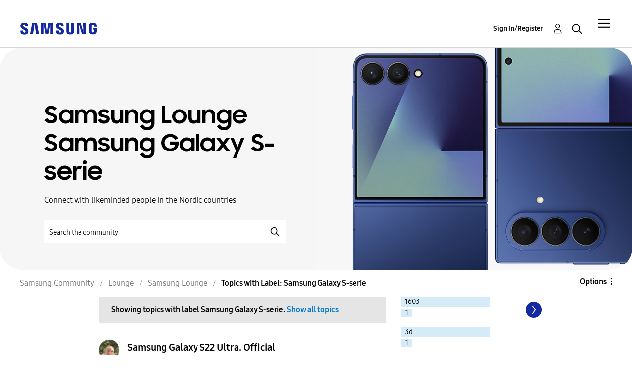

--- FILE ---
content_type: text/html;charset=UTF-8
request_url: https://eu.community.samsung.com/t5/forums/filteredbylabelpage/board-id/na-lounger/label-name/samsung%20galaxy%20s-serie
body_size: 33073
content:
<!DOCTYPE html><html prefix="og: http://ogp.me/ns#" dir="ltr" lang="en" class="no-js">
	<head>
	
	<title>
	Topics with Label: Samsung Galaxy S-serie - Samsung Community
</title>
	
	
	<meta name="google-site-verification" content="TqgVKuG8aJjLvLxK0cAEvGLnkdsxu0ZvhYu1jBl6tag" />
<script src="//assets.adobedtm.com/b738a4af9394/5bb4cd16522b/launch-3bcb02614775.min.js" async="async"></script>
<script type="text/javascript">
    /*** CONFIG SECTION ***/
    /*Link Tracking Config */
    s.trackDownloadLink = false;
    s.trackExternalLinks = false;
    s.trackInlineStats = false;
    s.linkDownloadFileTypes = 'exe,zip,wav,mp3,mov,mpg,avi,wmv,doc,pdf,xls';
    s.linkInternalFilters = 'javascript:,.,/';
    s.linkLeaveQueryString = false;
    s.linkTrackVars = 'None';
    s.linkTrackEvent = 'None';

    /* Plugin Config */
    s.usePlugins = true;
    function s_doPlugins(s) {
        s.campaign = s.getQueryParam('cid');
    }
    s.doPlugins = s_doPlugins;
</script>


	
	
	
	<meta content="Connect with likeminded people in the Nordic countries" name="description"/><meta content="width=device-width, initial-scale=1.0, user-scalable=yes" name="viewport"/><meta content="2026-01-23T13:33:57+01:00" itemprop="dateModified"/><meta content="text/html; charset=UTF-8" http-equiv="Content-Type"/><link href="https://eu.community.samsung.com/t5/forums/filteredbylabelpage/board-id/na-lounger/label-name/samsung%20galaxy%20s-serie" rel="canonical"/>
	<meta content="https://eu.community.samsung.com/t5/image/serverpage/image-id/845583i5E61378C8B1F8A02" property="og:image"/><meta content="website" property="og:type"/><meta content="https://eu.community.samsung.com/t5/forums/filteredbylabelpage/board-id/na-lounger/label-name/samsung%20galaxy%20s-serie" property="og:url"/><meta content="Connect with likeminded people in the Nordic countries" property="og:description"/><meta content="Samsung Lounge" property="og:title"/>
	
	
		<link class="lia-link-navigation hidden live-links" title="Samsung Lounge topics" type="application/rss+xml" rel="alternate" id="link" href="/bgros26334/rss/board?board.id=na-lounger"></link>
	
		<link class="lia-link-navigation hidden live-links" title="All Samsung Lounge posts" type="application/rss+xml" rel="alternate" id="link_0" href="/bgros26334/rss/boardmessages?board.id=na-lounger"></link>
	

	
	
	    
            	<link href="/skins/2038900/d11f749cd7a4aef8633357f8dde052b5/samsungeu.css" rel="stylesheet" type="text/css"/>
            
	

	
	
	
	
	<meta http-equiv="X-UA-Compatible" content="IE=edge">
<link rel="icon" href="https://eu.community.samsung.com/html/@60965510C8BD7B106E337761E5BD18F7/assets/faviconIII.png"/>
<link rel="apple-touch-icon" href="https://eu.community.samsung.com/html/@ED2791580C909ADA4D33A4C53B14D58C/assets/favicon-app.gif"/>

<script type="application/ld+json">
{
  "@context": "http://schema.org",
  "@type": "WebSite",
  "name" : "Samsung Community",
  "alternateName" : "Samsung Members Community",
  "url": "https://eu.community.samsung.com/",
  "potentialAction": {
    "@type": "SearchAction",
    "target": "https://eu.community.samsung.com/t5/forums/searchpage/tab/message?q={search_term_string}",
    "query-input": "required name=search_term_string"
  }
}
</script> 

<!-- DEBUG Values: nodeType= board // redirectUrl: https://contents.samsungmembers.com/share/redirect.html?dl=activity/community/popup?categoryId=na-lounger&amp;src=weptoapp // showWebToAppBanner: false // isMobile: false // deviceBrand: robot // countryForCurrentUser: us // tlcId: se -->

<script type="text/javascript">
   var __dispatched__ = {}; //Map of previously dispatched preference levels
    /*
    First step is to register with the CM API to receive callbacks when a preference
    update occurs. You must wait for the CM API (PrivacyManagerAPI object) to exist
    on the page before registering.
    */
   var __i__ =
      self.postMessage &&
      setInterval(function () {
         if (self.PrivacyManagerAPI && __i__) {
            var apiObject = { PrivacyManagerAPI: { action: 'getConsentDecision', timestamp: new Date().getTime(), self: self.location.host } };
            self.top.postMessage(JSON.stringify(apiObject), '*');
            __i__ = clearInterval(__i__);
         }
      }, 50);
    /*
    Callbacks will occur in the form of a PostMessage event. This code listens for
    the appropriately formatted PostMessage event, gets the new consent decision,
    and then pushes the events into the GTM framework. Once the event is submitted,
    that consent decision is marked in the 'dispatched' map so it does not occur
    more than once.
    */
   self.addEventListener('message', function (e, d) {
      try {
         if (e.data && (d = JSON.parse(e.data)) && (d = d.PrivacyManagerAPI) && d.capabilities && d.action == 'getConsentDecision') {
            var newDecision = self.PrivacyManagerAPI.callApi('getGDPRConsentDecision', self.location.host).consentDecision;
            newDecision &&
               newDecision.forEach(function (label) {
                  if (!__dispatched__[label]) {
                     self.dataLayer && self.dataLayer.push({ event: `GDPR Pref Allows ` + label });
                     __dispatched__[label] = 1;
                  }
               });
         }
      } catch (xx) {
         /** not a cm api message **/
      }
   });
</script>

<script type="text/javascript" src="/t5/scripts/EAA19129A1248A19BBE86A06A73AF336/lia-scripts-head-min.js"></script><script language="javascript" type="text/javascript">
<!--
window.FileAPI = { jsPath: '/html/assets/js/vendor/ng-file-upload-shim/' };
LITHIUM.PrefetchData = {"Components":{},"commonResults":{}};
LITHIUM.DEBUG = false;
LITHIUM.CommunityJsonObject = {
  "Validation" : {
    "image.description" : {
      "min" : 0,
      "max" : 1000,
      "isoneof" : [ ],
      "type" : "string"
    },
    "tkb.toc_maximum_heading_level" : {
      "min" : 1,
      "max" : 6,
      "isoneof" : [ ],
      "type" : "integer"
    },
    "tkb.toc_heading_list_style" : {
      "min" : 0,
      "max" : 50,
      "isoneof" : [
        "disc",
        "circle",
        "square",
        "none"
      ],
      "type" : "string"
    },
    "blog.toc_maximum_heading_level" : {
      "min" : 1,
      "max" : 6,
      "isoneof" : [ ],
      "type" : "integer"
    },
    "tkb.toc_heading_indent" : {
      "min" : 5,
      "max" : 50,
      "isoneof" : [ ],
      "type" : "integer"
    },
    "blog.toc_heading_indent" : {
      "min" : 5,
      "max" : 50,
      "isoneof" : [ ],
      "type" : "integer"
    },
    "blog.toc_heading_list_style" : {
      "min" : 0,
      "max" : 50,
      "isoneof" : [
        "disc",
        "circle",
        "square",
        "none"
      ],
      "type" : "string"
    }
  },
  "User" : {
    "settings" : {
      "imageupload.legal_file_extensions" : "*.jpg;*.JPG;*.jpeg;*.JPEG;*.gif;*.GIF;*.png;*.PNG;",
      "config.enable_avatar" : true,
      "integratedprofile.show_klout_score" : true,
      "layout.sort_view_by_last_post_date" : false,
      "layout.friendly_dates_enabled" : true,
      "profileplus.allow.anonymous.scorebox" : false,
      "tkb.message_sort_default" : "topicPublishDate",
      "layout.format_pattern_date" : "dd-MM-yyyy",
      "config.require_search_before_post" : "off",
      "isUserLinked" : false,
      "integratedprofile.cta_add_topics_dismissal_timestamp" : -1,
      "layout.message_body_image_max_size" : 1000,
      "profileplus.everyone" : false,
      "integratedprofile.cta_connect_wide_dismissal_timestamp" : -1,
      "blog.toc_maximum_heading_level" : "",
      "integratedprofile.hide_social_networks" : false,
      "blog.toc_heading_indent" : "",
      "contest.entries_per_page_num" : 20,
      "layout.messages_per_page_linear" : 20,
      "integratedprofile.cta_manage_topics_dismissal_timestamp" : -1,
      "profile.shared_profile_test_group" : false,
      "integratedprofile.cta_personalized_feed_dismissal_timestamp" : -1,
      "integratedprofile.curated_feed_size" : 10,
      "contest.one_kudo_per_contest" : false,
      "integratedprofile.enable_social_networks" : false,
      "integratedprofile.my_interests_dismissal_timestamp" : -1,
      "profile.language" : "en-gb",
      "layout.friendly_dates_max_age_days" : 31,
      "layout.threading_order" : "thread_ascending",
      "blog.toc_heading_list_style" : "disc",
      "useRecService" : false,
      "layout.module_welcome" : "<h2>Join the Conversation<\/h2>\r\n<h3>Samsung Community<\/h3>",
      "imageupload.max_uploaded_images_per_upload" : 100,
      "imageupload.max_uploaded_images_per_user" : 5000,
      "integratedprofile.connect_mode" : "",
      "tkb.toc_maximum_heading_level" : "",
      "tkb.toc_heading_list_style" : "disc",
      "sharedprofile.show_hovercard_score" : true,
      "config.search_before_post_scope" : "container",
      "tkb.toc_heading_indent" : "",
      "p13n.cta.recommendations_feed_dismissal_timestamp" : -1,
      "imageupload.max_file_size" : 10024,
      "layout.show_batch_checkboxes" : false,
      "integratedprofile.cta_connect_slim_dismissal_timestamp" : -1
    },
    "isAnonymous" : true,
    "policies" : {
      "image-upload.process-and-remove-exif-metadata" : true
    },
    "registered" : false,
    "emailRef" : "",
    "id" : -1,
    "login" : "Anonymous User"
  },
  "Server" : {
    "communityPrefix" : "/bgros26334",
    "nodeChangeTimeStamp" : 1769331281510,
    "tapestryPrefix" : "/t5",
    "deviceMode" : "DESKTOP",
    "responsiveDeviceMode" : "DESKTOP",
    "membershipChangeTimeStamp" : "0",
    "version" : "25.3",
    "branch" : "25.3-release",
    "showTextKeys" : false
  },
  "Config" : {
    "phase" : "prod",
    "integratedprofile.cta.reprompt.delay" : 30,
    "profileplus.tracking" : {
      "profileplus.tracking.enable" : false,
      "profileplus.tracking.click.enable" : false,
      "profileplus.tracking.impression.enable" : false
    },
    "app.revision" : "2505141626-s6aebf80139-b103",
    "navigation.manager.community.structure.limit" : "1000"
  },
  "Activity" : {
    "Results" : [
      {
        "name" : "UserUpdated",
        "user" : {
          "uid" : -1,
          "login" : "Anonymous User"
        }
      }
    ]
  },
  "NodeContainer" : {
    "viewHref" : "https://eu.community.samsung.com/t5/lounge/ct-p/se-lounge",
    "description" : "",
    "id" : "se-lounge",
    "shortTitle" : "Lounge",
    "title" : "Lounge",
    "nodeType" : "category"
  },
  "Page" : {
    "skins" : [
      "samsungeu",
      "samsung_base_skin",
      "theme_support",
      "theme_base",
      "responsive_peak"
    ],
    "authUrls" : {
      "loginUrl" : "/t5/custom/page/page-id/SsoLoginPage?referer=https%3A%2F%2Feu.community.samsung.com%2Ft5%2Fforums%2Ffilteredbylabelpage%2Fboard-id%2Fna-lounger%2Flabel-name%2Fsamsung%2520galaxy%2520s-serie",
      "loginUrlNotRegistered" : "/t5/custom/page/page-id/SsoLoginPage?redirectreason=notregistered&referer=https%3A%2F%2Feu.community.samsung.com%2Ft5%2Fforums%2Ffilteredbylabelpage%2Fboard-id%2Fna-lounger%2Flabel-name%2Fsamsung%2520galaxy%2520s-serie",
      "loginUrlNotRegisteredDestTpl" : "/t5/custom/page/page-id/SsoLoginPage?redirectreason=notregistered&referer=%7B%7BdestUrl%7D%7D"
    },
    "name" : "ForumsFilteredByLabelPage",
    "rtl" : false,
    "object" : {
      "viewHref" : "/t5/samsung-lounge/bd-p/na-lounger",
      "id" : "na-lounger",
      "page" : "ForumsFilteredByLabelPage",
      "type" : "Board"
    }
  },
  "WebTracking" : {
    "Activities" : { },
    "path" : "Community:Samsung Community/Category:Samsung Community/Category:Lounge/Board:Samsung Lounge"
  },
  "Feedback" : {
    "targeted" : { }
  },
  "Seo" : {
    "markerEscaping" : {
      "pathElement" : {
        "prefix" : "@",
        "match" : "^[0-9][0-9]$"
      },
      "enabled" : false
    }
  },
  "TopLevelNode" : {
    "viewHref" : "https://eu.community.samsung.com/t5/nordics/ct-p/se",
    "description" : "Join the conversation",
    "id" : "se",
    "shortTitle" : "Samsung Community",
    "title" : "Nordics",
    "nodeType" : "category"
  },
  "Community" : {
    "viewHref" : "https://eu.community.samsung.com/",
    "integratedprofile.lang_code" : "en",
    "integratedprofile.country_code" : "US",
    "id" : "bgros26334",
    "shortTitle" : "Samsung Community",
    "title" : "Samsung Community"
  },
  "CoreNode" : {
    "conversationStyle" : "forum",
    "viewHref" : "https://eu.community.samsung.com/t5/samsung-lounge/bd-p/na-lounger",
    "settings" : { },
    "description" : "Connect with likeminded people in the Nordic countries",
    "id" : "na-lounger",
    "shortTitle" : "Samsung Lounge",
    "title" : "Samsung Lounge",
    "nodeType" : "Board",
    "ancestors" : [
      {
        "viewHref" : "https://eu.community.samsung.com/t5/lounge/ct-p/se-lounge",
        "description" : "",
        "id" : "se-lounge",
        "shortTitle" : "Lounge",
        "title" : "Lounge",
        "nodeType" : "category"
      },
      {
        "viewHref" : "https://eu.community.samsung.com/t5/nordics/ct-p/se",
        "description" : "Join the conversation",
        "id" : "se",
        "shortTitle" : "Samsung Community",
        "title" : "Nordics",
        "nodeType" : "category"
      },
      {
        "viewHref" : "https://eu.community.samsung.com/",
        "description" : "where technology lovers and Samsung connect to defy barriers and create the new connected world",
        "id" : "bgros26334",
        "shortTitle" : "Samsung Community",
        "title" : "Samsung Community",
        "nodeType" : "Community"
      }
    ]
  }
};
LITHIUM.Components.RENDER_URL = "/t5/util/componentrenderpage/component-id/#{component-id}?render_behavior=raw";
LITHIUM.Components.ORIGINAL_PAGE_NAME = 'forums/FilteredByLabelPage';
LITHIUM.Components.ORIGINAL_PAGE_ID = 'ForumsFilteredByLabelPage';
LITHIUM.Components.ORIGINAL_PAGE_CONTEXT = '[base64]..';
LITHIUM.Css = {
  "BASE_DEFERRED_IMAGE" : "lia-deferred-image",
  "BASE_BUTTON" : "lia-button",
  "BASE_SPOILER_CONTAINER" : "lia-spoiler-container",
  "BASE_TABS_INACTIVE" : "lia-tabs-inactive",
  "BASE_TABS_ACTIVE" : "lia-tabs-active",
  "BASE_AJAX_REMOVE_HIGHLIGHT" : "lia-ajax-remove-highlight",
  "BASE_FEEDBACK_SCROLL_TO" : "lia-feedback-scroll-to",
  "BASE_FORM_FIELD_VALIDATING" : "lia-form-field-validating",
  "BASE_FORM_ERROR_TEXT" : "lia-form-error-text",
  "BASE_FEEDBACK_INLINE_ALERT" : "lia-panel-feedback-inline-alert",
  "BASE_BUTTON_OVERLAY" : "lia-button-overlay",
  "BASE_TABS_STANDARD" : "lia-tabs-standard",
  "BASE_AJAX_INDETERMINATE_LOADER_BAR" : "lia-ajax-indeterminate-loader-bar",
  "BASE_AJAX_SUCCESS_HIGHLIGHT" : "lia-ajax-success-highlight",
  "BASE_CONTENT" : "lia-content",
  "BASE_JS_HIDDEN" : "lia-js-hidden",
  "BASE_AJAX_LOADER_CONTENT_OVERLAY" : "lia-ajax-loader-content-overlay",
  "BASE_FORM_FIELD_SUCCESS" : "lia-form-field-success",
  "BASE_FORM_WARNING_TEXT" : "lia-form-warning-text",
  "BASE_FORM_FIELDSET_CONTENT_WRAPPER" : "lia-form-fieldset-content-wrapper",
  "BASE_AJAX_LOADER_OVERLAY_TYPE" : "lia-ajax-overlay-loader",
  "BASE_FORM_FIELD_ERROR" : "lia-form-field-error",
  "BASE_SPOILER_CONTENT" : "lia-spoiler-content",
  "BASE_FORM_SUBMITTING" : "lia-form-submitting",
  "BASE_EFFECT_HIGHLIGHT_START" : "lia-effect-highlight-start",
  "BASE_FORM_FIELD_ERROR_NO_FOCUS" : "lia-form-field-error-no-focus",
  "BASE_EFFECT_HIGHLIGHT_END" : "lia-effect-highlight-end",
  "BASE_SPOILER_LINK" : "lia-spoiler-link",
  "FACEBOOK_LOGOUT" : "lia-component-users-action-logout",
  "BASE_DISABLED" : "lia-link-disabled",
  "FACEBOOK_SWITCH_USER" : "lia-component-admin-action-switch-user",
  "BASE_FORM_FIELD_WARNING" : "lia-form-field-warning",
  "BASE_AJAX_LOADER_FEEDBACK" : "lia-ajax-loader-feedback",
  "BASE_AJAX_LOADER_OVERLAY" : "lia-ajax-loader-overlay",
  "BASE_LAZY_LOAD" : "lia-lazy-load"
};
LITHIUM.noConflict = true;
LITHIUM.useCheckOnline = false;
LITHIUM.RenderedScripts = [
  "jquery.function-utils-1.0.js",
  "Dialog.js",
  "ElementQueries.js",
  "Cache.js",
  "DynamicPager.js",
  "jquery.scrollTo.js",
  "jquery.tools.tooltip-1.2.6.js",
  "jquery.ui.dialog.js",
  "DataHandler.js",
  "Placeholder.js",
  "jquery.lithium-selector-extensions.js",
  "SearchAutoCompleteToggle.js",
  "UserListActual.js",
  "AjaxSupport.js",
  "Video.js",
  "LiModernizr.js",
  "jquery.appear-1.1.1.js",
  "ActiveCast3.js",
  "jquery.blockui.js",
  "ForceLithiumJQuery.js",
  "OoyalaPlayer.js",
  "jquery.js",
  "jquery.iframe-transport.js",
  "Tooltip.js",
  "jquery.ui.mouse.js",
  "DropDownMenu.js",
  "CustomEvent.js",
  "jquery.css-data-1.0.js",
  "InformationBox.js",
  "jquery.clone-position-1.0.js",
  "Forms.js",
  "PolyfillsAll.js",
  "SpoilerToggle.js",
  "Loader.js",
  "ResizeSensor.js",
  "DropDownMenuVisibilityHandler.js",
  "MessageListActual.js",
  "jquery.ui.core.js",
  "Text.js",
  "HelpIcon.js",
  "Sandbox.js",
  "jquery.ui.resizable.js",
  "jquery.fileupload.js",
  "jquery.effects.slide.js",
  "jquery.iframe-shim-1.0.js",
  "jquery.delayToggle-1.0.js",
  "jquery.autocomplete.js",
  "jquery.ui.draggable.js",
  "NoConflict.js",
  "jquery.placeholder-2.0.7.js",
  "prism.js",
  "Globals.js",
  "jquery.ajax-cache-response-1.0.js",
  "SurveyLauncher.js",
  "json2.js",
  "jquery.viewport-1.0.js",
  "jquery.hoverIntent-r6.js",
  "Events.js",
  "Namespace.js",
  "jquery.position-toggle-1.0.js",
  "UserNavigation2.js",
  "ElementMethods.js",
  "Throttle.js",
  "AjaxFeedback.js",
  "Lithium.js",
  "jquery.json-2.6.0.js",
  "Auth.js",
  "AutoComplete.js",
  "PartialRenderProxy.js",
  "jquery.ui.widget.js",
  "DeferredImages.js",
  "Components.js",
  "jquery.ui.position.js",
  "jquery.effects.core.js",
  "jquery.tmpl-1.1.1.js",
  "SearchForm.js"
];// -->
</script><script type="text/javascript" src="/t5/scripts/D60EB96AE5FF670ED274F16ABB044ABD/lia-scripts-head-min.js"></script></head>
	<body class="lia-board lia-user-status-anonymous ForumsFilteredByLabelPage lia-body" id="lia-body">
	
	
	<div id="C11-179-1" class="ServiceNodeInfoHeader">
</div>
	
	
	
	

	<div class="lia-page">
		<center>
			
				


					
	
	<div class="MinimumWidthContainer">
		<div class="min-width-wrapper">
			<div class="min-width">		
				
						<div class="lia-content">
                            
							
							
							
		
	<div class="lia-quilt lia-quilt-forums-filtered-by-label-page lia-quilt-layout-samsung-basic-category lia-top-quilt">
	<div class="lia-quilt-row lia-quilt-row-header-row">
		<div class="lia-quilt-column lia-quilt-column-24 lia-quilt-column-single lia-quilt-column-common-header">
			<div class="lia-quilt-column-alley lia-quilt-column-alley-single">
	
		
			<div class="lia-quilt lia-quilt-header lia-quilt-layout-samsung-header lia-component-quilt-header">
	<div class="lia-quilt-row lia-quilt-row-main-row">
		<div class="lia-quilt-column lia-quilt-column-24 lia-quilt-column-single lia-quilt-column-main-header">
			<div class="lia-quilt-column-alley lia-quilt-column-alley-single">
	
		
			
<header class="samsung-global-nav-bar">
  <div class="samsung-global-nav-bar-wrapper">
    <div class="eyebrow">
        <ul>
        </ul>
    </div>
    <div class="main">
        <div class="logo">
            <a href="/t5/nordics/ct-p/se" title="Nordics"><img src="https://eu.community.samsung.com/html/@B719C7CC9CA88F71D5DF01B7AA00093B/assets/logo_samsung.svg" title="Nordics" /></a>
        </div>
        <div class="actions">
<div class="slideout-nav">
<div class="lia-slide-out-nav-menu lia-component-common-widget-slide-out-nav-menu">
    <button li-bindable="" li-common-element-hook="navMenuTriggerElement" class="lia-slide-menu-trigger lia-slide-out-nav-menu-wrapper">
        <div ng-non-bindable="" class="lia-slide-out-nav-menu-title">
            Community
        </div>
    </button>
    <li:common-slide-menu li-bindable="" trigger-element="navMenuTriggerElement" li-direction="right" style="display:none">
        <div class="lia-quilt lia-quilt-navigation-slide-out-menu lia-quilt-layout-one-column">
	<div class="lia-quilt-row lia-quilt-row-header">
		<div class="lia-quilt-column lia-quilt-column-24 lia-quilt-column-single lia-quilt-column-common-header lia-mark-empty">
			
		</div>
	</div><div class="lia-quilt-row lia-quilt-row-main">
		<div class="lia-quilt-column lia-quilt-column-24 lia-quilt-column-single lia-quilt-column-main-content">
			<div class="lia-quilt-column-alley lia-quilt-column-alley-single">
	
		
			<li:community-navigation class="lia-component-community-widget-navigation" li-bindable="" li-instance="0" componentId="community.widget.navigation" mode="default"></li:community-navigation>
		
	
	
</div>
		</div>
	</div><div class="lia-quilt-row lia-quilt-row-teasers">
		<div class="lia-quilt-column lia-quilt-column-24 lia-quilt-column-single lia-quilt-column-teasers-content lia-mark-empty">
			
		</div>
	</div><div class="lia-quilt-row lia-quilt-row-footer">
		<div class="lia-quilt-column lia-quilt-column-24 lia-quilt-column-single lia-quilt-column-common-footer lia-mark-empty">
			
		</div>
	</div>
</div>
    </li:common-slide-menu>
</div>          </div>            <div class="links">
                <ul>
                </ul>
            </div>
        </div>
        <div class="header-user">
<!-- START: users.action.login@override for SSO -->


<!-- ssoUrl: /t5/custom/page/page-id/SsoLoginPage?referer=https%3A%2F%2Feu.community.samsung.com%2Ft5%2Fforums%2Ffilteredbylabelpage%2Fboard-id%2Fna-lounger%2Flabel-name%2Fsamsung%2520galaxy%2520s-serie -->
<!-- countryCodeParamName: countryCode -->
<!-- countryCodeParamValue: -- -->
<!-- localeParamName: locale -->
<!-- localeParamValue: -- -->
<!-- finalSsoUrl: /t5/custom/page/page-id/SsoLoginPage?referer=https%3A%2F%2Feu.community.samsung.com%2Ft5%2Fforums%2Ffilteredbylabelpage%2Fboard-id%2Fna-lounger%2Flabel-name%2Fsamsung%2520galaxy%2520s-serie&amp;countryCode=--&amp;locale=-- -->
<a class="lia-link-navigation login-link lia-component-users-action-login" rel="nofollow" id="registrationPageV2" href="/t5/custom/page/page-id/SsoLoginPage?referer=https%3A%2F%2Feu.community.samsung.com%2Ft5%2Fforums%2Ffilteredbylabelpage%2Fboard-id%2Fna-lounger%2Flabel-name%2Fsamsung%2520galaxy%2520s-serie&amp;countryCode=--&amp;locale=--">Sign In/Register</a>
<!-- END: users.action.login@override for SSO -->          <ul role="list" id="list_a74eaa737d9d2e" class="lia-list-standard-inline UserNavigation lia-component-common-widget-user-navigation-modern">
	
			
	
		
			
		
			
		
			
		
			<li>
<!-- START: users.action.registration@override for SSO -->

<!-- ssoUrl: /t5/custom/page/page-id/SsoLoginPage?referer=https%3A%2F%2Feu.community.samsung.com%2Ft5%2Fforums%2Ffilteredbylabelpage%2Fboard-id%2Fna-lounger%2Flabel-name%2Fsamsung%2520galaxy%2520s-serie -->
<!-- countryCodeParamName: countryCode -->
<!-- countryCodeParamValue: -- -->
<!-- localeParamName: locale -->
<!-- localeParamValue: -- -->
<!-- finalSsoUrl: /t5/custom/page/page-id/SsoLoginPage?referer=https%3A%2F%2Feu.community.samsung.com%2Ft5%2Fforums%2Ffilteredbylabelpage%2Fboard-id%2Fna-lounger%2Flabel-name%2Fsamsung%2520galaxy%2520s-serie&amp;countryCode=--&amp;locale=-- -->
<a class="lia-link-navigation registration-link lia-component-users-action-registration" rel="nofollow" id="registrationPageV2" href="/t5/custom/page/page-id/SsoLoginPage?referer=https%3A%2F%2Feu.community.samsung.com%2Ft5%2Fforums%2Ffilteredbylabelpage%2Fboard-id%2Fna-lounger%2Flabel-name%2Fsamsung%2520galaxy%2520s-serie&amp;countryCode=--&amp;locale=--">Register</a>
<!-- END: users.action.registration@override for SSO -->
</li>
		
			<li aria-hidden="true"><span class="separator lia-component-common-widget-user-nav-separator-character">.</span></li>
		
			
		
			
		
			<li>
<!-- START: users.action.login@override for SSO -->


<!-- ssoUrl: /t5/custom/page/page-id/SsoLoginPage?referer=https%3A%2F%2Feu.community.samsung.com%2Ft5%2Fforums%2Ffilteredbylabelpage%2Fboard-id%2Fna-lounger%2Flabel-name%2Fsamsung%2520galaxy%2520s-serie -->
<!-- countryCodeParamName: countryCode -->
<!-- countryCodeParamValue: -- -->
<!-- localeParamName: locale -->
<!-- localeParamValue: -- -->
<!-- finalSsoUrl: /t5/custom/page/page-id/SsoLoginPage?referer=https%3A%2F%2Feu.community.samsung.com%2Ft5%2Fforums%2Ffilteredbylabelpage%2Fboard-id%2Fna-lounger%2Flabel-name%2Fsamsung%2520galaxy%2520s-serie&amp;countryCode=--&amp;locale=-- -->
<a class="lia-link-navigation login-link lia-component-users-action-login" rel="nofollow" id="registrationPageV2" href="/t5/custom/page/page-id/SsoLoginPage?referer=https%3A%2F%2Feu.community.samsung.com%2Ft5%2Fforums%2Ffilteredbylabelpage%2Fboard-id%2Fna-lounger%2Flabel-name%2Fsamsung%2520galaxy%2520s-serie&amp;countryCode=--&amp;locale=--">Sign In/Register</a>
<!-- END: users.action.login@override for SSO -->
</li>
		
			<li><!-- START: users.action.logout@override for SSO  -->
<!-- END: users.action.logout@override for SSO --></li>
		
			<li aria-hidden="true"><span class="separator lia-component-common-widget-user-nav-separator-character">.</span></li>
		
			
		
			
		
			<li role="listitem"><a class="lia-link-navigation faq-link lia-component-help-action-faq" id="faqPage_a74eaa737d9d2e" href="/t5/help/faqpage">Help</a></li>
		
			
		
			
		
	
	

		
</ul></div>
          <div class="header-search">
            <img src="/html/assets/Icon_Search_24px.svg" alt="search icon">
          </div>
        </div>
    </div>
        <div class="search-modal">
          <a href="#" class="close-modal-search">Close</a>
          <div>
            <h3>What are you looking for?</h3>
<div id="lia-searchformV32_a74eaa73a1f6f2" class="SearchForm lia-search-form-wrapper lia-mode-default lia-component-common-widget-search-form">
	

	
		<div class="lia-inline-ajax-feedback">
			<div class="AjaxFeedback" id="ajaxfeedback_a74eaa73a1f6f2"></div>
			
	

	

		</div>

	

	
		<div id="searchautocompletetoggle_a74eaa73a1f6f2">	
	
		

	
		<div class="lia-inline-ajax-feedback">
			<div class="AjaxFeedback" id="ajaxfeedback_a74eaa73a1f6f2_0"></div>
			
	

	

		</div>

	

	
			
            <form enctype="multipart/form-data" class="lia-form lia-form-inline SearchForm" action="https://eu.community.samsung.com/t5/forums/filteredbylabelpage.searchformv32.form.form" method="post" id="form_a74eaa73a1f6f2" name="form_a74eaa73a1f6f2"><div class="t-invisible"><input value="board-id/na-lounger/label-name/samsung%20galaxy%20s-serie" name="t:ac" type="hidden"></input><input value="search/contributions/page" name="t:cp" type="hidden"></input><input value="[base64]" name="lia-form-context" type="hidden"></input><input value="ForumsFilteredByLabelPage:board-id/na-lounger/label-name/samsung galaxy s-serie:searchformv32.form:" name="liaFormContentKey" type="hidden"></input><input value="5DI9GWMef1Esyz275vuiiOExwpQ=:H4sIAAAAAAAAALVSTU7CQBR+krAixkj0BrptjcpCMSbERGKCSmxcm+kwlGrbqTOvFDYexRMYL8HCnXfwAG5dubDtFKxgYgu4mrzvm3w/M+/pHcphHQ4kI4L2dMo9FLYZoM09qbeJxQ4V0+XC7e/tamqyBPEChwgbh1JAjQtLIz6hPaYh8ZlEMaxplAvm2KZmEsm0hhmBhOKpzZzOlsEw8LevR5W3zZfPEqy0oJIYc+eCuAyh2rolfaI7xLN0I8rjWfWBj7CuzJvf5osmbxRN3hacMimNwHRtKSOr0XNnv/vx+FoCGPjhMRzljhNLYHrEt9kA5T08ACCsKvREoYuqxqLl8BLO84q4UcMITcG49y/QOGs1pYyESl5p6V6qwRW086rinVmoxMZsiZud/zBUTc6gmVc4kExkJafmcYG1GM9+wfIsCkf2OP54hal5EjnG54z8h0XhjfcF7wQUs5Kz0GTjU2rOjc/llTT4Au07pDOcBQAA" name="t:formdata" type="hidden"></input></div>
	
	

	

	

	
		<div class="lia-inline-ajax-feedback">
			<div class="AjaxFeedback" id="feedback_a74eaa73a1f6f2"></div>
			
	

	

		</div>

	

	

	

	


	
	<input value="IzFyMbLnZruJ_-1" name="ticket" type="hidden"></input>
	
	<input value="form_a74eaa73a1f6f2" id="form_UIDform_a74eaa73a1f6f2" name="form_UID" type="hidden"></input>
	<input value="" id="form_instance_keyform_a74eaa73a1f6f2" name="form_instance_key" type="hidden"></input>
	
                

                
                    
                        <span class="lia-search-granularity-wrapper">
                            <select title="Search Granularity" class="lia-search-form-granularity search-granularity" aria-label="Search Granularity" id="searchGranularity_a74eaa73a1f6f2" name="searchGranularity"><option title="All community" value="se|category">All community</option><option title="This category" value="se-lounge|category">This category</option><option title="This board" selected="selected" value="na-lounger|forum-board">This board</option><option title="Knowledge base" value="tkb|tkb">Knowledge base</option><option title="Users" value="user|user">Users</option></select>
                        </span>
                    
                

                <span class="lia-search-input-wrapper">
                    <span class="lia-search-input-field">
                        <span class="lia-button-wrapper lia-button-wrapper-secondary lia-button-wrapper-searchForm-action"><input value="searchForm" name="submitContextX" type="hidden"></input><input class="lia-button lia-button-secondary lia-button-searchForm-action" value="Search" id="submitContext_a74eaa73a1f6f2" name="submitContext" type="submit"></input></span>

                        <input placeholder="Search the community" aria-label="Search" title="Search" class="lia-form-type-text lia-autocomplete-input search-input lia-search-input-message" value="" id="messageSearchField_a74eaa73a1f6f2_0" name="messageSearchField" type="text"></input>
                        <input placeholder="Search the community" aria-label="Search" title="Search" class="lia-form-type-text lia-autocomplete-input search-input lia-search-input-tkb-article lia-js-hidden" value="" id="messageSearchField_a74eaa73a1f6f2_1" name="messageSearchField_0" type="text"></input>
                        

	
		<input placeholder="Search all content" ng-non-bindable="" title="Enter a user name or rank" class="lia-form-type-text UserSearchField lia-search-input-user search-input lia-js-hidden lia-autocomplete-input" aria-label="Enter a user name or rank" value="" id="userSearchField_a74eaa73a1f6f2" name="userSearchField" type="text"></input>
	

	


                        <input placeholder="Enter a keyword to search within the private messages" title="Enter a search word" class="lia-form-type-text NoteSearchField lia-search-input-note search-input lia-js-hidden lia-autocomplete-input" aria-label="Enter a search word" value="" id="noteSearchField_a74eaa73a1f6f2_0" name="noteSearchField" type="text"></input>
						<input title="Enter a search word" class="lia-form-type-text ProductSearchField lia-search-input-product search-input lia-js-hidden lia-autocomplete-input" aria-label="Enter a search word" value="" id="productSearchField_a74eaa73a1f6f2" name="productSearchField" type="text"></input>
                        <input class="lia-as-search-action-id" name="as-search-action-id" type="hidden"></input>
                    </span>
                </span>
                

                <span class="lia-cancel-search">cancel</span>

                
            
</form>
		
			<div class="search-autocomplete-toggle-link lia-js-hidden">
				<span>
					<a class="lia-link-navigation auto-complete-toggle-on lia-component-search-action-enable-auto-complete" rel="nofollow" id="enableAutoComplete_a74eaa73a1f6f2" href="https://eu.community.samsung.com/t5/forums/filteredbylabelpage.enableautocomplete:enableautocomplete?t:ac=board-id/na-lounger/label-name/samsung%20galaxy%20s-serie&amp;t:cp=action/contributions/searchactions&amp;ticket=IzFyMbLnZruJ_-1">Turn on suggestions</a>					
					<span class="HelpIcon">
	<a class="lia-link-navigation help-icon lia-tooltip-trigger" role="button" aria-label="Help Icon" id="link_a74eaa73a1f6f2" href="#"><span class="lia-img-icon-help lia-fa-icon lia-fa-help lia-fa" alt="Auto-suggest helps you quickly narrow down your search results by suggesting possible matches as you type." aria-label="Help Icon" role="img" id="display_a74eaa73a1f6f2"></span></a><div role="alertdialog" class="lia-content lia-tooltip-pos-bottom-left lia-panel-tooltip-wrapper" id="link_a74eaa73a1f6f2_0-tooltip-element"><div class="lia-tooltip-arrow"></div><div class="lia-panel-tooltip"><div class="content">Auto-suggest helps you quickly narrow down your search results by suggesting possible matches as you type.</div></div></div>
</span>
				</span>
			</div>
		

	

	

	
	
	
</div>
		
	<div class="spell-check-showing-result">
		Showing results for <span class="lia-link-navigation show-results-for-link lia-link-disabled" aria-disabled="true" id="showingResult_a74eaa73a1f6f2"></span>
		

	</div>
	<div>
		
		<span class="spell-check-search-instead">
			Search instead for <a class="lia-link-navigation search-instead-for-link" rel="nofollow" id="searchInstead_a74eaa73a1f6f2" href="#"></a>
		</span>

	</div>
	<div class="spell-check-do-you-mean lia-component-search-widget-spellcheck">
		Did you mean: <a class="lia-link-navigation do-you-mean-link" rel="nofollow" id="doYouMean_a74eaa73a1f6f2" href="#"></a>
	</div>

	

	

	


	
</div>          </div>
        </div>
</header>


		
			
		
	
	
</div>
		</div>
	</div><div class="lia-quilt-row lia-quilt-row-hero">
		<div class="lia-quilt-column lia-quilt-column-24 lia-quilt-column-single lia-quilt-column-hero">
			<div class="lia-quilt-column-alley lia-quilt-column-alley-single">
	
		
			


<div class="samsung-hero layout-hero split light background-image   split" style=background-image:url(&#39;https://eu.community.samsung.com/t5/image/serverpage/image-id/3003959iC481D46B8B3B75B9&#39;)>
    <section>
        <div class="samsung-hero-content split split light">
                    <h1 class="split ">Samsung Lounge<br/>Samsung Galaxy S-serie</h1>
                    <p>Connect with likeminded people in the Nordic countries</p>
<div id="lia-searchformV32_a74eaa75273b9a" class="SearchForm lia-search-form-wrapper lia-mode-default lia-component-common-widget-search-form">
	

	
		<div class="lia-inline-ajax-feedback">
			<div class="AjaxFeedback" id="ajaxfeedback_a74eaa75273b9a"></div>
			
	

	

		</div>

	

	
		<div id="searchautocompletetoggle_a74eaa75273b9a">	
	
		

	
		<div class="lia-inline-ajax-feedback">
			<div class="AjaxFeedback" id="ajaxfeedback_a74eaa75273b9a_0"></div>
			
	

	

		</div>

	

	
			
            <form enctype="multipart/form-data" class="lia-form lia-form-inline SearchForm" action="https://eu.community.samsung.com/t5/forums/filteredbylabelpage.searchformv32.form.form" method="post" id="form_a74eaa75273b9a" name="form_a74eaa75273b9a"><div class="t-invisible"><input value="board-id/na-lounger/label-name/samsung%20galaxy%20s-serie" name="t:ac" type="hidden"></input><input value="search/contributions/page" name="t:cp" type="hidden"></input><input value="[base64]" name="lia-form-context" type="hidden"></input><input value="ForumsFilteredByLabelPage:board-id/na-lounger/label-name/samsung galaxy s-serie:searchformv32.form:" name="liaFormContentKey" type="hidden"></input><input value="5DI9GWMef1Esyz275vuiiOExwpQ=:H4sIAAAAAAAAALVSTU7CQBR+krAixkj0BrptjcpCMSbERGKCSmxcm+kwlGrbqTOvFDYexRMYL8HCnXfwAG5dubDtFKxgYgu4mrzvm3w/M+/pHcphHQ4kI4L2dMo9FLYZoM09qbeJxQ4V0+XC7e/tamqyBPEChwgbh1JAjQtLIz6hPaYh8ZlEMaxplAvm2KZmEsm0hhmBhOKpzZzOlsEw8LevR5W3zZfPEqy0oJIYc+eCuAyh2rolfaI7xLN0I8rjWfWBj7CuzJvf5osmbxRN3hacMimNwHRtKSOr0XNnv/vx+FoCGPjhMRzljhNLYHrEt9kA5T08ACCsKvREoYuqxqLl8BLO84q4UcMITcG49y/QOGs1pYyESl5p6V6qwRW086rinVmoxMZsiZud/zBUTc6gmVc4kExkJafmcYG1GM9+wfIsCkf2OP54hal5EjnG54z8h0XhjfcF7wQUs5Kz0GTjU2rOjc/llTT4Au07pDOcBQAA" name="t:formdata" type="hidden"></input></div>
	
	

	

	

	
		<div class="lia-inline-ajax-feedback">
			<div class="AjaxFeedback" id="feedback_a74eaa75273b9a"></div>
			
	

	

		</div>

	

	

	

	


	
	<input value="IzFyMbLnZruJ_-1" name="ticket" type="hidden"></input>
	
	<input value="form_a74eaa75273b9a" id="form_UIDform_a74eaa75273b9a" name="form_UID" type="hidden"></input>
	<input value="" id="form_instance_keyform_a74eaa75273b9a" name="form_instance_key" type="hidden"></input>
	
                

                
                    
                        <span class="lia-search-granularity-wrapper">
                            <select title="Search Granularity" class="lia-search-form-granularity search-granularity" aria-label="Search Granularity" id="searchGranularity_a74eaa75273b9a" name="searchGranularity"><option title="All community" value="se|category">All community</option><option title="This category" value="se-lounge|category">This category</option><option title="This board" selected="selected" value="na-lounger|forum-board">This board</option><option title="Knowledge base" value="tkb|tkb">Knowledge base</option><option title="Users" value="user|user">Users</option></select>
                        </span>
                    
                

                <span class="lia-search-input-wrapper">
                    <span class="lia-search-input-field">
                        <span class="lia-button-wrapper lia-button-wrapper-secondary lia-button-wrapper-searchForm-action"><input value="searchForm" name="submitContextX" type="hidden"></input><input class="lia-button lia-button-secondary lia-button-searchForm-action" value="Search" id="submitContext_a74eaa75273b9a" name="submitContext" type="submit"></input></span>

                        <input placeholder="Search the community" aria-label="Search" title="Search" class="lia-form-type-text lia-autocomplete-input search-input lia-search-input-message" value="" id="messageSearchField_a74eaa75273b9a_0" name="messageSearchField" type="text"></input>
                        <input placeholder="Search the community" aria-label="Search" title="Search" class="lia-form-type-text lia-autocomplete-input search-input lia-search-input-tkb-article lia-js-hidden" value="" id="messageSearchField_a74eaa75273b9a_1" name="messageSearchField_0" type="text"></input>
                        

	
		<input placeholder="Search all content" ng-non-bindable="" title="Enter a user name or rank" class="lia-form-type-text UserSearchField lia-search-input-user search-input lia-js-hidden lia-autocomplete-input" aria-label="Enter a user name or rank" value="" id="userSearchField_a74eaa75273b9a" name="userSearchField" type="text"></input>
	

	


                        <input placeholder="Enter a keyword to search within the private messages" title="Enter a search word" class="lia-form-type-text NoteSearchField lia-search-input-note search-input lia-js-hidden lia-autocomplete-input" aria-label="Enter a search word" value="" id="noteSearchField_a74eaa75273b9a_0" name="noteSearchField" type="text"></input>
						<input title="Enter a search word" class="lia-form-type-text ProductSearchField lia-search-input-product search-input lia-js-hidden lia-autocomplete-input" aria-label="Enter a search word" value="" id="productSearchField_a74eaa75273b9a" name="productSearchField" type="text"></input>
                        <input class="lia-as-search-action-id" name="as-search-action-id" type="hidden"></input>
                    </span>
                </span>
                

                <span class="lia-cancel-search">cancel</span>

                
            
</form>
		
			<div class="search-autocomplete-toggle-link lia-js-hidden">
				<span>
					<a class="lia-link-navigation auto-complete-toggle-on lia-component-search-action-enable-auto-complete" rel="nofollow" id="enableAutoComplete_a74eaa75273b9a" href="https://eu.community.samsung.com/t5/forums/filteredbylabelpage.enableautocomplete:enableautocomplete?t:ac=board-id/na-lounger/label-name/samsung%20galaxy%20s-serie&amp;t:cp=action/contributions/searchactions&amp;ticket=IzFyMbLnZruJ_-1">Turn on suggestions</a>					
					<span class="HelpIcon">
	<a class="lia-link-navigation help-icon lia-tooltip-trigger" role="button" aria-label="Help Icon" id="link_a74eaa75273b9a" href="#"><span class="lia-img-icon-help lia-fa-icon lia-fa-help lia-fa" alt="Auto-suggest helps you quickly narrow down your search results by suggesting possible matches as you type." aria-label="Help Icon" role="img" id="display_a74eaa75273b9a"></span></a><div role="alertdialog" class="lia-content lia-tooltip-pos-bottom-left lia-panel-tooltip-wrapper" id="link_a74eaa75273b9a_0-tooltip-element"><div class="lia-tooltip-arrow"></div><div class="lia-panel-tooltip"><div class="content">Auto-suggest helps you quickly narrow down your search results by suggesting possible matches as you type.</div></div></div>
</span>
				</span>
			</div>
		

	

	

	
	
	
</div>
		
	<div class="spell-check-showing-result">
		Showing results for <span class="lia-link-navigation show-results-for-link lia-link-disabled" aria-disabled="true" id="showingResult_a74eaa75273b9a"></span>
		

	</div>
	<div>
		
		<span class="spell-check-search-instead">
			Search instead for <a class="lia-link-navigation search-instead-for-link" rel="nofollow" id="searchInstead_a74eaa75273b9a" href="#"></a>
		</span>

	</div>
	<div class="spell-check-do-you-mean lia-component-search-widget-spellcheck">
		Did you mean: <a class="lia-link-navigation do-you-mean-link" rel="nofollow" id="doYouMean_a74eaa75273b9a" href="#"></a>
	</div>

	

	

	


	
</div>
        </div>
            <div class="samsung-hero-feature  ">
            </div>
    </section>
</div>


<style type="text/css">
.samsung-hero .lia-search-granularity-wrapper{
    display:none!important;
}
</style>



		
	
	
</div>
		</div>
	</div><div class="lia-quilt-row lia-quilt-row-breadcrumb">
		<div class="lia-quilt-column lia-quilt-column-24 lia-quilt-column-single lia-quilt-column-breadcrumb">
			<div class="lia-quilt-column-alley lia-quilt-column-alley-single">
	
		
			<div class="BreadCrumb crumb-line lia-breadcrumb lia-component-common-widget-breadcrumb" class="BreadCrumb crumb-line lia-breadcrumb" aria-label="breadcrumbs" role="navigation">
   <ul id="list" class="lia-list-standard-inline" itemscope itemtype="http://schema.org/BreadcrumbList">
         <li class="lia-breadcrumb-node crumb" itemprop="itemListElement" itemscope itemtype="http://schema.org/ListItem">
             <a class="lia-link-navigation crumb-category lia-breadcrumb-category lia-breadcrumb-forum" itemprop="item" href="https://eu.community.samsung.com/t5/nordics/ct-p/se">
             <span itemprop="name">Samsung Community</span></a>
             <meta itemprop="position" content="1" />
        </li>
        <li class="lia-breadcrumb-seperator crumb-category lia-breadcrumb-category lia-breadcrumb-forum" aria-hidden="true">
             <span class="separator">:</span>
        </li>
         <li class="lia-breadcrumb-node crumb" itemprop="itemListElement" itemscope itemtype="http://schema.org/ListItem">
             <a class="lia-link-navigation crumb-category lia-breadcrumb-category lia-breadcrumb-forum" itemprop="item" href="https://eu.community.samsung.com/t5/lounge/ct-p/se-lounge">
             <span itemprop="name">Lounge</span></a>
             <meta itemprop="position" content="2" />
        </li>
        <li class="lia-breadcrumb-seperator crumb-category lia-breadcrumb-category lia-breadcrumb-forum" aria-hidden="true">
             <span class="separator">:</span>
        </li>
         <li class="lia-breadcrumb-node crumb" itemprop="itemListElement" itemscope itemtype="http://schema.org/ListItem">
             <a class="lia-link-navigation crumb-board lia-breadcrumb-board lia-breadcrumb-forum" itemprop="item" href="https://eu.community.samsung.com/t5/samsung-lounge/bd-p/na-lounger">
             <span itemprop="name">Samsung Lounge</span></a>
             <meta itemprop="position" content="3" />
        </li>
        <li class="lia-breadcrumb-seperator crumb-board lia-breadcrumb-board lia-breadcrumb-forum" aria-hidden="true">
             <span class="separator">:</span>
        </li>
        <li class="lia-breadcrumb-node crumb final-crumb">
             <span class="lia-link-navigation child-thread lia-link-disabled" itemprop="name">Topics with Label: Samsung Galaxy S-serie</span>
        </li>
    </ul>
</div>

		
			
    <div class="lia-menu-navigation-wrapper lia-js-hidden lia-menu-action lia-page-options lia-component-community-widget-page-options" id="actionMenuDropDown">	
	<div class="lia-menu-navigation">
		<div class="dropdown-default-item"><a title="Show option menu" class="lia-js-menu-opener default-menu-option lia-js-click-menu lia-link-navigation" aria-expanded="false" role="button" aria-label="Options" id="dropDownLink" href="#">Options</a>
			<div class="dropdown-positioning">
				<div class="dropdown-positioning-static">
					
	<ul aria-label="Dropdown menu items" role="list" id="dropdownmenuitems" class="lia-menu-dropdown-items">
		

	
	
		
			
		
			
		
			
		
			<li role="listitem"><span class="lia-link-navigation mark-new-link lia-link-disabled lia-component-forums-action-mark-new" aria-disabled="true" id="markNew">Mark all as new</span></li>
		
			<li role="listitem"><span class="lia-link-navigation mark-read-link lia-link-disabled lia-component-forums-action-mark-read" aria-disabled="true" id="markRead">Mark as read</span></li>
		
			<li aria-hidden="true"><span class="lia-separator lia-component-common-widget-link-separator">
	<span class="lia-separator-post"></span>
	<span class="lia-separator-pre"></span>
</span></li>
		
			
		
			<li role="listitem"><span class="lia-link-navigation addBoardUserFloat lia-link-disabled lia-component-subscriptions-action-add-board-user-float" aria-disabled="true" id="addBoardUserFloat">Float this Board for Current User</span></li>
		
			
		
			<li role="listitem"><span class="lia-link-navigation addBoardUserEmailSubscription lia-link-disabled lia-component-subscriptions-action-add-board-user-email" aria-disabled="true" id="addBoardUserEmailSubscription">Subscribe</span></li>
		
			
		
			<li role="listitem"><span class="lia-link-navigation addBoardUserBookmark lia-link-disabled lia-component-subscriptions-action-add-board-user-bookmark" aria-disabled="true" id="addBoardUserBookmark">Bookmark</span></li>
		
			<li aria-hidden="true"><span class="lia-separator lia-component-common-widget-link-separator">
	<span class="lia-separator-post"></span>
	<span class="lia-separator-pre"></span>
</span></li>
		
			<li role="listitem"><a class="lia-link-navigation rss-board-link lia-component-rss-action-board" id="rssBoard" href="/bgros26334/rss/board?board.id=na-lounger">Subscribe to RSS Feed</a></li>
		
			
		
			
		
			
		
			
		
			
		
			
		
			
		
			
		
			
		
			
		
			
		
			
		
			
		
			
		
			
		
			
		
			
		
			
		
			
		
			
		
			
		
			
		
			
		
			
		
			
		
			
		
			
		
			
		
			
		
			
		
			
		
			
		
			
		
	
	


	</ul>

				</div>
			</div>
		</div>
	</div>
</div>

		
	
	
</div>
		</div>
	</div><div class="lia-quilt-row lia-quilt-row-feedback">
		<div class="lia-quilt-column lia-quilt-column-24 lia-quilt-column-single lia-quilt-column-feedback">
			<div class="lia-quilt-column-alley lia-quilt-column-alley-single lia-mark-empty">
	
		
			
	

	

		
	
	
</div>
		</div>
	</div>
</div>
		
	
	
</div>
		</div>
	</div><div class="lia-quilt-row lia-quilt-row-full-width-content">
		<div class="lia-quilt-column lia-quilt-column-24 lia-quilt-column-single lia-quilt-column-full-width-content lia-mark-empty">
			
		</div>
	</div><div class="lia-quilt-row lia-quilt-row-main">
		<div class="lia-quilt-column lia-quilt-column-16 lia-quilt-column-left lia-quilt-column-main-content">
			<div class="lia-quilt-column-alley lia-quilt-column-alley-left">
	
		<div class="lia-page-sub-header lia-mark-empty">
			
		
			
		
			
		
	
		</div>
	
	

	
		
			
			<div class="FilteredByLabelName lia-panel-feedback-banner-note lia-component-label-filter">	
	<div class="lia-text">
		<span class="label-filtered-by-title">Showing topics with label <span class="label">Samsung Galaxy S-serie</span>.</span>
		
		<a class="lia-link-navigation remove-filter-link" id="link_1" href="/t5/samsung-lounge/bd-p/na-lounger">Show all topics</a>
	</div>
</div>
		
		
			
		
			
		
	
	

	
		<div class="bottom-paging lia-mark-empty">
			
		
			
		
	
		</div>
	
	

	
		
			
			<div id="messageList" class="MessageList lia-component-forums-widget-message-list">
	<span id="message-listmessageList"> </span>

	

	<div class="t-data-grid single-message-list" id="grid">

	

	

	<table role="presentation" class="lia-list-wide">
        <thead class="lia-table-head" id="columns"><tr><th scope="col" class="cMessageAuthorAvatarColumn lia-data-cell-secondary lia-data-cell-text t-first"><div class="lia-component-common-column-empty-cell"></div></th><th scope="col" class="cThreadInfoColumn lia-data-cell-secondary lia-data-cell-text"><div class="lia-component-common-column-empty-cell"></div></th><th scope="col" class="cViewsCountColumn lia-data-cell-secondary lia-data-cell-text"><div class="lia-component-common-column-empty-cell"></div></th><th scope="col" class="cRepliesCountColumn lia-data-cell-secondary lia-data-cell-text"><div class="lia-component-common-column-empty-cell"></div></th><th scope="col" class="triangletop lia-data-cell-secondary lia-data-cell-text"><div class="lia-component-common-column-empty-cell"></div></th></tr></thead>
        <tbody>
            <tr class="lia-list-row lia-row-odd lia-js-data-messageUid-5332534 lia-js-data-messageRevision-5 t-first"><td class="cMessageAuthorAvatarColumn lia-data-cell-secondary lia-data-cell-icon"><div class="UserAvatar lia-user-avatar lia-component-messages-column-message-author-avatar">
	
			
				<a class="UserAvatar lia-link-navigation" target="_self" id="link_2" href="/t5/user/viewprofilepage/user-id/30889665"><img class="lia-user-avatar-message" title="Emmi S" alt="Emmi S" id="display" src="/t5/image/serverpage/image-id/1988411i1409A9FEFCDA48FE/image-dimensions/50x50/image-coordinates/4%2C0%2C410%2C406?v=v2"/>
					
				</a>
				
			
		
</div></td><td class="cThreadInfoColumn lia-data-cell-primary lia-data-cell-text"><div class="lia-component-messages-column-message-info">
    <div class="MessageSubjectCell">
	
			<div class="MessageSubject">

	

	
			<div class="MessageSubjectIcons ">
	
	
	 
	
	
	
				
		<h2 itemprop="name" class="message-subject">
			<span class="lia-message-unread">
				
						<a class="page-link lia-link-navigation lia-custom-event" id="link_3" href="/t5/samsung-lounge/samsung-galaxy-s22-ultra-official-post/m-p/5332534">
							Samsung Galaxy S22 Ultra. Official post!
							
						</a>
					
			</span>
		</h2>
	
			
	
	<span class="lia-img-message-has-url lia-fa-message lia-fa-has lia-fa-url lia-fa" title="Contains a hyperlink" alt="Message contains a hyperlink" aria-label="Contains a hyperlink" role="img" id="display_2"></span>
	
	
	
</div>
		

	

	

	

	

	

	

	
			
					
				
		

	
</div>
		
</div>
    <div class="lia-info-area">
        <span class="lia-info-area-item">
            <span class="UserName lia-user-name lia-user-rank-Big-Cheese lia-component-common-widget-user-name">
				
		
		
			<a class="lia-link-navigation lia-page-link lia-user-name-link" style="color:#999999" target="_self" aria-label="View Profile of Emmi S" itemprop="url" id="link_a74eaa774970df" href="https://eu.community.samsung.com/t5/user/viewprofilepage/user-id/30889665"><span class="login-bold">Emmi S</span></a>
		
		
		
		
		
		
		
		
	
			</span> <span class="DateTime lia-component-common-widget-date">
    

	
		
		
		<span class="local-date">‎05-05-2022</span>
	
		
		<span class="local-time">09:13 AM</span>
	
	

	
	
	
	
	
	
	
	
	
	
	
	
</span>
        </span>
        
            <span class="lia-dot-separator"></span>
            <span cssClass="lia-info-area-item" class="lia-info-area-item">
                Latest posted on <span class="DateTime lia-component-common-widget-date">
    

	
		
		
		<span class="local-date">‎22-10-2022</span>
	
		
		<span class="local-time">10:22 PM</span>
	
	

	
	
	
	
	
	
	
	
	
	
	
	
</span> by <span class="UserName lia-user-name lia-user-rank-Pioneer lia-component-common-widget-user-name">
				
		
		
			<a class="lia-link-navigation lia-page-link lia-user-name-link" style="color:#999999" target="_self" aria-label="View Profile of GigaAnes" itemprop="url" id="link_a74eaa77c731da" href="https://eu.community.samsung.com/t5/user/viewprofilepage/user-id/28851546"><span class="login-bold">GigaAnes</span></a>
		
		
		
		
		
		
		
		
	
			</span>
            </span>
        
        
    </div>
    
    <div class="lia-stats-area">
        <span class="lia-stats-area-item">
            <span class="lia-message-stats-count">147</span><span class="lia-message-stats-label"> Replies</span>
        </span>
        <span class="lia-dot-separator"></span>
        <span class="lia-stats-area-item">
            <span class="lia-message-stats-count">8446</span>
            <span class="lia-message-stats-label">
                Views
            </span>
        </span>
    </div>
</div></td><td class="cViewsCountColumn lia-data-cell-secondary lia-data-cell-integer"><div class="lia-component-messages-column-message-views-count">
    <span class="lia-message-stats-count">8446</span>
    Views
</div></td><td class="cRepliesCountColumn lia-data-cell-secondary lia-data-cell-integer"><div class="lia-component-messages-column-message-replies-count">
    
            
        <span class="lia-message-stats-count">147</span> Replies
    
        
    
</div></td><td class="triangletop lia-data-cell-secondary lia-data-cell-icon"><div class="lia-component-common-column-empty-cell"></div></td></tr><tr class="lia-list-row lia-row-even lia-js-data-messageUid-5332494 lia-js-data-messageRevision-4 t-last"><td class="cMessageAuthorAvatarColumn lia-data-cell-secondary lia-data-cell-icon"><div class="UserAvatar lia-user-avatar lia-component-messages-column-message-author-avatar">
	
			
				<a class="UserAvatar lia-link-navigation" target="_self" id="link_4" href="/t5/user/viewprofilepage/user-id/30889665"><img class="lia-user-avatar-message" title="Emmi S" alt="Emmi S" id="display_0" src="/t5/image/serverpage/image-id/1988411i1409A9FEFCDA48FE/image-dimensions/50x50/image-coordinates/4%2C0%2C410%2C406?v=v2"/>
					
				</a>
				
			
		
</div></td><td class="cThreadInfoColumn lia-data-cell-primary lia-data-cell-text"><div class="lia-component-messages-column-message-info">
    <div class="MessageSubjectCell">
	
			<div class="MessageSubject">

	

	
			<div class="MessageSubjectIcons ">
	
	
	 
	
	
	
				
		<h2 itemprop="name" class="message-subject">
			<span class="lia-message-unread">
				
						<a class="page-link lia-link-navigation lia-custom-event" id="link_5" href="/t5/samsung-lounge/samsung-galaxy-s22-amp-s22-official-post/m-p/5332494">
							Samsung Galaxy S22 &amp; S22+. Official post!
							
						</a>
					
			</span>
		</h2>
	
			
	
	<span class="lia-img-message-has-url lia-fa-message lia-fa-has lia-fa-url lia-fa" title="Contains a hyperlink" alt="Message contains a hyperlink" aria-label="Contains a hyperlink" role="img" id="display_2_0"></span>
	
	
	
</div>
		

	

	

	

	

	

	

	
			
					
				
		

	
</div>
		
</div>
    <div class="lia-info-area">
        <span class="lia-info-area-item">
            <span class="UserName lia-user-name lia-user-rank-Big-Cheese lia-component-common-widget-user-name">
				
		
		
			<a class="lia-link-navigation lia-page-link lia-user-name-link" style="color:#999999" target="_self" aria-label="View Profile of Emmi S" itemprop="url" id="link_a74eaa785be659" href="https://eu.community.samsung.com/t5/user/viewprofilepage/user-id/30889665"><span class="login-bold">Emmi S</span></a>
		
		
		
		
		
		
		
		
	
			</span> <span class="DateTime lia-component-common-widget-date">
    

	
		
		
		<span class="local-date">‎05-05-2022</span>
	
		
		<span class="local-time">09:14 AM</span>
	
	

	
	
	
	
	
	
	
	
	
	
	
	
</span>
        </span>
        
            <span class="lia-dot-separator"></span>
            <span cssClass="lia-info-area-item" class="lia-info-area-item">
                Latest posted on <span class="DateTime lia-component-common-widget-date">
    

	
		
		
		<span class="local-date">‎28-05-2023</span>
	
		
		<span class="local-time">10:18 PM</span>
	
	

	
	
	
	
	
	
	
	
	
	
	
	
</span> by <span class="UserName lia-user-name lia-user-rank-First-Poster lia-component-common-widget-user-name">
				
		
		
			<a class="lia-link-navigation lia-page-link lia-user-name-link" style="color:#999999" target="_self" aria-label="View Profile of fredolf" itemprop="url" id="link_a74eaa78bcff66" href="https://eu.community.samsung.com/t5/user/viewprofilepage/user-id/34316911"><span class="login-bold">fredolf</span></a>
		
		
		
		
		
		
		
		
	
			</span>
            </span>
        
        
    </div>
    
    <div class="lia-stats-area">
        <span class="lia-stats-area-item">
            <span class="lia-message-stats-count">96</span><span class="lia-message-stats-label"> Replies</span>
        </span>
        <span class="lia-dot-separator"></span>
        <span class="lia-stats-area-item">
            <span class="lia-message-stats-count">6808</span>
            <span class="lia-message-stats-label">
                Views
            </span>
        </span>
    </div>
</div></td><td class="cViewsCountColumn lia-data-cell-secondary lia-data-cell-integer"><div class="lia-component-messages-column-message-views-count">
    <span class="lia-message-stats-count">6808</span>
    Views
</div></td><td class="cRepliesCountColumn lia-data-cell-secondary lia-data-cell-integer"><div class="lia-component-messages-column-message-replies-count">
    
            
        <span class="lia-message-stats-count">96</span> Replies
    
        
    
</div></td><td class="triangletop lia-data-cell-secondary lia-data-cell-icon"><div class="lia-component-common-column-empty-cell"></div></td></tr>
        </tbody>
    </table>

	

	

    
</div>

	
</div>
			<div class="lia-menu-bar lia-menu-bar-bottom bottom-block lia-component-post-list">
	<div class="lia-decoration-border-menu-bar">
		<div class="lia-decoration-border-menu-bar-top">
			<div> </div>
		</div>
		<div class="lia-decoration-border-menu-bar-content">
			<div>
				
				<div class="lia-menu-bar-buttons">
					
				</div>
				
					
						
		
	
					
				
				
			</div>
		</div>
		<div class="lia-decoration-border-menu-bar-bottom">
			<div> </div>
		</div>
	</div>
</div>
		
		
	
	
</div>
		</div><div class="lia-quilt-column lia-quilt-column-08 lia-quilt-column-right lia-quilt-column-side-content">
			<div class="lia-quilt-column-alley lia-quilt-column-alley-right">
	
		<div class="labels-scroll-h">
			
		
			
	
	
	<div class="lia-component-labels-widget-labels-list" id="labelsTaplet">
		
				
		
				<div class="BlogLabelsTaplet">
					<div class="LabelsList" id="list">
	<ul role="list" id="list_0" class="lia-list-standard">
	
		
			<li class="label even-row">
				
					
						<a class="label-link lia-link-navigation" aria-label="Filter Topics with Label: 1603" id="link_6" href="https://eu.community.samsung.com/t5/forums/filteredbylabelpage/board-id/na-lounger/label-name/1603">1603<wbr /></a>
						
							<span class="label-count">1</span>
						
					
				
			</li>
			
		
			<li class="label odd-row">
				
					
						<a class="label-link lia-link-navigation" aria-label="Filter Topics with Label: 3d" id="link_7" href="https://eu.community.samsung.com/t5/forums/filteredbylabelpage/board-id/na-lounger/label-name/3d">3d<wbr /></a>
						
							<span class="label-count">1</span>
						
					
				
			</li>
			
		
			<li class="label even-row">
				
					
						<a class="label-link lia-link-navigation" aria-label="Filter Topics with Label: 4K" id="link_8" href="https://eu.community.samsung.com/t5/forums/filteredbylabelpage/board-id/na-lounger/label-name/4k">4K<wbr /></a>
						
							<span class="label-count">1</span>
						
					
				
			</li>
			
		
			<li class="label odd-row">
				
					
						<a class="label-link lia-link-navigation" aria-label="Filter Topics with Label: 5G" id="link_9" href="https://eu.community.samsung.com/t5/forums/filteredbylabelpage/board-id/na-lounger/label-name/5g">5G<wbr /></a>
						
							<span class="label-count">2</span>
						
					
				
			</li>
			
		
			<li class="label even-row">
				
					
						<a class="label-link lia-link-navigation" aria-label="Filter Topics with Label: A53" id="link_10" href="https://eu.community.samsung.com/t5/forums/filteredbylabelpage/board-id/na-lounger/label-name/a53">A53<wbr /></a>
						
							<span class="label-count">1</span>
						
					
				
			</li>
			
		
			<li class="label odd-row">
				
					
						<a class="label-link lia-link-navigation" aria-label="Filter Topics with Label: Applications" id="link_11" href="https://eu.community.samsung.com/t5/forums/filteredbylabelpage/board-id/na-lounger/label-name/applications">Applications<wbr /></a>
						
							<span class="label-count">3</span>
						
					
				
			</li>
			
		
			<li class="label even-row">
				
					
						<a class="label-link lia-link-navigation" aria-label="Filter Topics with Label: brightness" id="link_12" href="https://eu.community.samsung.com/t5/forums/filteredbylabelpage/board-id/na-lounger/label-name/brightness">brightness<wbr /></a>
						
							<span class="label-count">1</span>
						
					
				
			</li>
			
		
			<li class="label odd-row">
				
					
						<a class="label-link lia-link-navigation" aria-label="Filter Topics with Label: bug" id="link_13" href="https://eu.community.samsung.com/t5/forums/filteredbylabelpage/board-id/na-lounger/label-name/bug">bug<wbr /></a>
						
							<span class="label-count">1</span>
						
					
				
			</li>
			
		
			<li class="label even-row">
				
					
						<a class="label-link lia-link-navigation" aria-label="Filter Topics with Label: call record" id="link_14" href="https://eu.community.samsung.com/t5/forums/filteredbylabelpage/board-id/na-lounger/label-name/call%20record">call record<wbr /></a>
						
							<span class="label-count">1</span>
						
					
				
			</li>
			
		
			<li class="label odd-row">
				
					
						<a class="label-link lia-link-navigation" aria-label="Filter Topics with Label: Camera" id="link_15" href="https://eu.community.samsung.com/t5/forums/filteredbylabelpage/board-id/na-lounger/label-name/camera">Camera<wbr /></a>
						
							<span class="label-count">1</span>
						
					
				
			</li>
			
		
			<li class="label even-row">
				
					
						<a class="label-link lia-link-navigation" aria-label="Filter Topics with Label: Campaign" id="link_16" href="https://eu.community.samsung.com/t5/forums/filteredbylabelpage/board-id/na-lounger/label-name/campaign">Campaign<wbr /></a>
						
							<span class="label-count">1</span>
						
					
				
			</li>
			
		
			<li class="label odd-row">
				
					
						<a class="label-link lia-link-navigation" aria-label="Filter Topics with Label: Card" id="link_17" href="https://eu.community.samsung.com/t5/forums/filteredbylabelpage/board-id/na-lounger/label-name/card">Card<wbr /></a>
						
							<span class="label-count">1</span>
						
					
				
			</li>
			
		
			<li class="label even-row">
				
					
						<a class="label-link lia-link-navigation" aria-label="Filter Topics with Label: Care+" id="link_18" href="https://eu.community.samsung.com/t5/forums/filteredbylabelpage/board-id/na-lounger/label-name/care%2B">Care+<wbr /></a>
						
							<span class="label-count">1</span>
						
					
				
			</li>
			
		
			<li class="label odd-row">
				
					
						<a class="label-link lia-link-navigation" aria-label="Filter Topics with Label: Challenge" id="link_19" href="https://eu.community.samsung.com/t5/forums/filteredbylabelpage/board-id/na-lounger/label-name/challenge">Challenge<wbr /></a>
						
							<span class="label-count">2</span>
						
					
				
			</li>
			
		
			<li class="label even-row">
				
					
						<a class="label-link lia-link-navigation" aria-label="Filter Topics with Label: Circle to search" id="link_20" href="https://eu.community.samsung.com/t5/forums/filteredbylabelpage/board-id/na-lounger/label-name/circle%20to%20search">Circle to search<wbr /></a>
						
							<span class="label-count">1</span>
						
					
				
			</li>
			
		
			<li class="label odd-row">
				
					
						<a class="label-link lia-link-navigation" aria-label="Filter Topics with Label: Community" id="link_21" href="https://eu.community.samsung.com/t5/forums/filteredbylabelpage/board-id/na-lounger/label-name/community">Community<wbr /></a>
						
							<span class="label-count">6</span>
						
					
				
			</li>
			
		
			<li class="label even-row">
				
					
						<a class="label-link lia-link-navigation" aria-label="Filter Topics with Label: Community Care" id="link_22" href="https://eu.community.samsung.com/t5/forums/filteredbylabelpage/board-id/na-lounger/label-name/community%20care">Community Care<wbr /></a>
						
							<span class="label-count">6</span>
						
					
				
			</li>
			
		
			<li class="label odd-row">
				
					
						<a class="label-link lia-link-navigation" aria-label="Filter Topics with Label: Community Challenge" id="link_23" href="https://eu.community.samsung.com/t5/forums/filteredbylabelpage/board-id/na-lounger/label-name/community%20challenge">Community Challenge<wbr /></a>
						
							<span class="label-count">6</span>
						
					
				
			</li>
			
		
			<li class="label even-row">
				
					
						<a class="label-link lia-link-navigation" aria-label="Filter Topics with Label: Community Contest" id="link_24" href="https://eu.community.samsung.com/t5/forums/filteredbylabelpage/board-id/na-lounger/label-name/community%20contest">Community Contest<wbr /></a>
						
							<span class="label-count">5</span>
						
					
				
			</li>
			
		
			<li class="label odd-row">
				
					
						<a class="label-link lia-link-navigation" aria-label="Filter Topics with Label: Community Lifestyle" id="link_25" href="https://eu.community.samsung.com/t5/forums/filteredbylabelpage/board-id/na-lounger/label-name/community%20lifestyle">Community Lifestyle<wbr /></a>
						
							<span class="label-count">13</span>
						
					
				
			</li>
			
		
			<li class="label even-row">
				
					
						<a class="label-link lia-link-navigation" aria-label="Filter Topics with Label: Comparison" id="link_26" href="https://eu.community.samsung.com/t5/forums/filteredbylabelpage/board-id/na-lounger/label-name/comparison">Comparison<wbr /></a>
						
							<span class="label-count">1</span>
						
					
				
			</li>
			
		
			<li class="label odd-row">
				
					
						<a class="label-link lia-link-navigation" aria-label="Filter Topics with Label: competition" id="link_27" href="https://eu.community.samsung.com/t5/forums/filteredbylabelpage/board-id/na-lounger/label-name/competition">competition<wbr /></a>
						
							<span class="label-count">1</span>
						
					
				
			</li>
			
		
			<li class="label even-row">
				
					
						<a class="label-link lia-link-navigation" aria-label="Filter Topics with Label: Computers &amp; IT" id="link_28" href="https://eu.community.samsung.com/t5/forums/filteredbylabelpage/board-id/na-lounger/label-name/computers%20%26%20it">Computers &amp; IT<wbr /></a>
						
							<span class="label-count">1</span>
						
					
				
			</li>
			
		
			<li class="label odd-row">
				
					
						<a class="label-link lia-link-navigation" aria-label="Filter Topics with Label: console" id="link_29" href="https://eu.community.samsung.com/t5/forums/filteredbylabelpage/board-id/na-lounger/label-name/console">console<wbr /></a>
						
							<span class="label-count">1</span>
						
					
				
			</li>
			
		
			<li class="label even-row">
				
					
						<a class="label-link lia-link-navigation" aria-label="Filter Topics with Label: Critical" id="link_30" href="https://eu.community.samsung.com/t5/forums/filteredbylabelpage/board-id/na-lounger/label-name/critical">Critical<wbr /></a>
						
							<span class="label-count">1</span>
						
					
				
			</li>
			
		
			<li class="label odd-row">
				
					
						<a class="label-link lia-link-navigation" aria-label="Filter Topics with Label: Dead Pixel" id="link_31" href="https://eu.community.samsung.com/t5/forums/filteredbylabelpage/board-id/na-lounger/label-name/dead%20pixel">Dead Pixel<wbr /></a>
						
							<span class="label-count">1</span>
						
					
				
			</li>
			
		
			<li class="label even-row">
				
					
						<a class="label-link lia-link-navigation" aria-label="Filter Topics with Label: Decoder" id="link_32" href="https://eu.community.samsung.com/t5/forums/filteredbylabelpage/board-id/na-lounger/label-name/decoder">Decoder<wbr /></a>
						
							<span class="label-count">1</span>
						
					
				
			</li>
			
		
			<li class="label odd-row">
				
					
						<a class="label-link lia-link-navigation" aria-label="Filter Topics with Label: DeX" id="link_33" href="https://eu.community.samsung.com/t5/forums/filteredbylabelpage/board-id/na-lounger/label-name/dex">DeX<wbr /></a>
						
							<span class="label-count">1</span>
						
					
				
			</li>
			
		
			<li class="label even-row">
				
					
						<a class="label-link lia-link-navigation" aria-label="Filter Topics with Label: DisplayPort" id="link_34" href="https://eu.community.samsung.com/t5/forums/filteredbylabelpage/board-id/na-lounger/label-name/displayport">DisplayPort<wbr /></a>
						
							<span class="label-count">1</span>
						
					
				
			</li>
			
		
			<li class="label odd-row">
				
					
						<a class="label-link lia-link-navigation" aria-label="Filter Topics with Label: Dont know what to do" id="link_35" href="https://eu.community.samsung.com/t5/forums/filteredbylabelpage/board-id/na-lounger/label-name/dont%20know%20what%20to%20do">Dont know what to do<wbr /></a>
						
							<span class="label-count">1</span>
						
					
				
			</li>
			
		
			<li class="label even-row">
				
					
						<a class="label-link lia-link-navigation" aria-label="Filter Topics with Label: Edge" id="link_36" href="https://eu.community.samsung.com/t5/forums/filteredbylabelpage/board-id/na-lounger/label-name/edge">Edge<wbr /></a>
						
							<span class="label-count">1</span>
						
					
				
			</li>
			
		
			<li class="label odd-row">
				
					
						<a class="label-link lia-link-navigation" aria-label="Filter Topics with Label: edge lightning" id="link_37" href="https://eu.community.samsung.com/t5/forums/filteredbylabelpage/board-id/na-lounger/label-name/edge%20lightning">edge lightning<wbr /></a>
						
							<span class="label-count">1</span>
						
					
				
			</li>
			
		
			<li class="label even-row">
				
					
						<a class="label-link lia-link-navigation" aria-label="Filter Topics with Label: edge lightning settings" id="link_38" href="https://eu.community.samsung.com/t5/forums/filteredbylabelpage/board-id/na-lounger/label-name/edge%20lightning%20settings">edge lightning settings<wbr /></a>
						
							<span class="label-count">1</span>
						
					
				
			</li>
			
		
			<li class="label odd-row">
				
					
						<a class="label-link lia-link-navigation" aria-label="Filter Topics with Label: enable" id="link_39" href="https://eu.community.samsung.com/t5/forums/filteredbylabelpage/board-id/na-lounger/label-name/enable">enable<wbr /></a>
						
							<span class="label-count">1</span>
						
					
				
			</li>
			
		
			<li class="label even-row">
				
					
						<a class="label-link lia-link-navigation" aria-label="Filter Topics with Label: enhancement" id="link_40" href="https://eu.community.samsung.com/t5/forums/filteredbylabelpage/board-id/na-lounger/label-name/enhancement">enhancement<wbr /></a>
						
							<span class="label-count">1</span>
						
					
				
			</li>
			
		
			<li class="label odd-row">
				
					
						<a class="label-link lia-link-navigation" aria-label="Filter Topics with Label: Error" id="link_41" href="https://eu.community.samsung.com/t5/forums/filteredbylabelpage/board-id/na-lounger/label-name/error">Error<wbr /></a>
						
							<span class="label-count">2</span>
						
					
				
			</li>
			
		
			<li class="label even-row">
				
					
						<a class="label-link lia-link-navigation" aria-label="Filter Topics with Label: external disk" id="link_42" href="https://eu.community.samsung.com/t5/forums/filteredbylabelpage/board-id/na-lounger/label-name/external%20disk">external disk<wbr /></a>
						
							<span class="label-count">1</span>
						
					
				
			</li>
			
		
			<li class="label odd-row">
				
					
						<a class="label-link lia-link-navigation" aria-label="Filter Topics with Label: eye saver mode" id="link_43" href="https://eu.community.samsung.com/t5/forums/filteredbylabelpage/board-id/na-lounger/label-name/eye%20saver%20mode">eye saver mode<wbr /></a>
						
							<span class="label-count">1</span>
						
					
				
			</li>
			
		
			<li class="label even-row">
				
					
						<a class="label-link lia-link-navigation" aria-label="Filter Topics with Label: feature request" id="link_44" href="https://eu.community.samsung.com/t5/forums/filteredbylabelpage/board-id/na-lounger/label-name/feature%20request">feature request<wbr /></a>
						
							<span class="label-count">1</span>
						
					
				
			</li>
			
		
			<li class="label odd-row">
				
					
						<a class="label-link lia-link-navigation" aria-label="Filter Topics with Label: Features" id="link_45" href="https://eu.community.samsung.com/t5/forums/filteredbylabelpage/board-id/na-lounger/label-name/features">Features<wbr /></a>
						
							<span class="label-count">1</span>
						
					
				
			</li>
			
		
			<li class="label even-row">
				
					
						<a class="label-link lia-link-navigation" aria-label="Filter Topics with Label: Films &amp; Series" id="link_46" href="https://eu.community.samsung.com/t5/forums/filteredbylabelpage/board-id/na-lounger/label-name/films%20%26%20series">Films &amp; Series<wbr /></a>
						
							<span class="label-count">1</span>
						
					
				
			</li>
			
		
			<li class="label odd-row">
				
					
						<a class="label-link lia-link-navigation" aria-label="Filter Topics with Label: Filter" id="link_47" href="https://eu.community.samsung.com/t5/forums/filteredbylabelpage/board-id/na-lounger/label-name/filter">Filter<wbr /></a>
						
							<span class="label-count">1</span>
						
					
				
			</li>
			
		
			<li class="label even-row">
				
					
						<a class="label-link lia-link-navigation" aria-label="Filter Topics with Label: firm update" id="link_48" href="https://eu.community.samsung.com/t5/forums/filteredbylabelpage/board-id/na-lounger/label-name/firm%20update">firm update<wbr /></a>
						
							<span class="label-count">1</span>
						
					
				
			</li>
			
		
			<li class="label odd-row">
				
					
						<a class="label-link lia-link-navigation" aria-label="Filter Topics with Label: Firmware" id="link_49" href="https://eu.community.samsung.com/t5/forums/filteredbylabelpage/board-id/na-lounger/label-name/firmware">Firmware<wbr /></a>
						
							<span class="label-count">9</span>
						
					
				
			</li>
			
		
			<li class="label even-row">
				
					
						<a class="label-link lia-link-navigation" aria-label="Filter Topics with Label: firmware update" id="link_50" href="https://eu.community.samsung.com/t5/forums/filteredbylabelpage/board-id/na-lounger/label-name/firmware%20update">firmware update<wbr /></a>
						
							<span class="label-count">5</span>
						
					
				
			</li>
			
		
			<li class="label odd-row">
				
					
						<a class="label-link lia-link-navigation" aria-label="Filter Topics with Label: Flex" id="link_51" href="https://eu.community.samsung.com/t5/forums/filteredbylabelpage/board-id/na-lounger/label-name/flex">Flex<wbr /></a>
						
							<span class="label-count">1</span>
						
					
				
			</li>
			
		
			<li class="label even-row">
				
					
						<a class="label-link lia-link-navigation" aria-label="Filter Topics with Label: flicker" id="link_52" href="https://eu.community.samsung.com/t5/forums/filteredbylabelpage/board-id/na-lounger/label-name/flicker">flicker<wbr /></a>
						
							<span class="label-count">1</span>
						
					
				
			</li>
			
		
			<li class="label odd-row">
				
					
						<a class="label-link lia-link-navigation" aria-label="Filter Topics with Label: Flickering" id="link_53" href="https://eu.community.samsung.com/t5/forums/filteredbylabelpage/board-id/na-lounger/label-name/flickering">Flickering<wbr /></a>
						
							<span class="label-count">1</span>
						
					
				
			</li>
			
		
			<li class="label even-row">
				
					
						<a class="label-link lia-link-navigation" aria-label="Filter Topics with Label: flickering screen" id="link_54" href="https://eu.community.samsung.com/t5/forums/filteredbylabelpage/board-id/na-lounger/label-name/flickering%20screen">flickering screen<wbr /></a>
						
							<span class="label-count">1</span>
						
					
				
			</li>
			
		
			<li class="label odd-row">
				
					
						<a class="label-link lia-link-navigation" aria-label="Filter Topics with Label: g5" id="link_55" href="https://eu.community.samsung.com/t5/forums/filteredbylabelpage/board-id/na-lounger/label-name/g5">g5<wbr /></a>
						
							<span class="label-count">6</span>
						
					
				
			</li>
			
		
			<li class="label even-row">
				
					
						<a class="label-link lia-link-navigation" aria-label="Filter Topics with Label: Galaxy AI" id="link_56" href="https://eu.community.samsung.com/t5/forums/filteredbylabelpage/board-id/na-lounger/label-name/galaxy%20ai">Galaxy AI<wbr /></a>
						
							<span class="label-count">2</span>
						
					
				
			</li>
			
		
			<li class="label odd-row">
				
					
						<a class="label-link lia-link-navigation" aria-label="Filter Topics with Label: Galaxy book 2 pro" id="link_57" href="https://eu.community.samsung.com/t5/forums/filteredbylabelpage/board-id/na-lounger/label-name/galaxy%20book%202%20pro">Galaxy book 2 pro<wbr /></a>
						
							<span class="label-count">1</span>
						
					
				
			</li>
			
		
			<li class="label even-row">
				
					
						<a class="label-link lia-link-navigation" aria-label="Filter Topics with Label: Galaxy Buds Pro" id="link_58" href="https://eu.community.samsung.com/t5/forums/filteredbylabelpage/board-id/na-lounger/label-name/galaxy%20buds%20pro">Galaxy Buds Pro<wbr /></a>
						
							<span class="label-count">1</span>
						
					
				
			</li>
			
		
			<li class="label odd-row">
				
					
						<a class="label-link lia-link-navigation" aria-label="Filter Topics with Label: Galaxy Gallery" id="link_59" href="https://eu.community.samsung.com/t5/forums/filteredbylabelpage/board-id/na-lounger/label-name/galaxy%20gallery">Galaxy Gallery<wbr /></a>
						
							<span class="label-count">1</span>
						
					
				
			</li>
			
		
			<li class="label even-row">
				
					
						<a class="label-link lia-link-navigation" aria-label="Filter Topics with Label: Galaxy S21" id="link_60" href="https://eu.community.samsung.com/t5/forums/filteredbylabelpage/board-id/na-lounger/label-name/galaxy%20s21">Galaxy S21<wbr /></a>
						
							<span class="label-count">3</span>
						
					
				
			</li>
			
		
			<li class="label odd-row">
				
					
						<a class="label-link lia-link-navigation" aria-label="Filter Topics with Label: Galaxy S21 Plus" id="link_61" href="https://eu.community.samsung.com/t5/forums/filteredbylabelpage/board-id/na-lounger/label-name/galaxy%20s21%20plus">Galaxy S21 Plus<wbr /></a>
						
							<span class="label-count">1</span>
						
					
				
			</li>
			
		
			<li class="label even-row">
				
					
						<a class="label-link lia-link-navigation" aria-label="Filter Topics with Label: Galaxy Unpacked" id="link_62" href="https://eu.community.samsung.com/t5/forums/filteredbylabelpage/board-id/na-lounger/label-name/galaxy%20unpacked">Galaxy Unpacked<wbr /></a>
						
							<span class="label-count">3</span>
						
					
				
			</li>
			
		
			<li class="label odd-row">
				
					
						<a class="label-link lia-link-navigation" aria-label="Filter Topics with Label: Galaxy Unpacked 2023" id="link_63" href="https://eu.community.samsung.com/t5/forums/filteredbylabelpage/board-id/na-lounger/label-name/galaxy%20unpacked%202023">Galaxy Unpacked 2023<wbr /></a>
						
							<span class="label-count">1</span>
						
					
				
			</li>
			
		
			<li class="label even-row">
				
					
						<a class="label-link lia-link-navigation" aria-label="Filter Topics with Label: Galaxy Watch4" id="link_64" href="https://eu.community.samsung.com/t5/forums/filteredbylabelpage/board-id/na-lounger/label-name/galaxy%20watch4">Galaxy Watch4<wbr /></a>
						
							<span class="label-count">1</span>
						
					
				
			</li>
			
		
			<li class="label odd-row">
				
					
						<a class="label-link lia-link-navigation" aria-label="Filter Topics with Label: Galaxy Watch5" id="link_65" href="https://eu.community.samsung.com/t5/forums/filteredbylabelpage/board-id/na-lounger/label-name/galaxy%20watch5">Galaxy Watch5<wbr /></a>
						
							<span class="label-count">1</span>
						
					
				
			</li>
			
		
			<li class="label even-row">
				
					
						<a class="label-link lia-link-navigation" aria-label="Filter Topics with Label: GalaxyTabS8" id="link_66" href="https://eu.community.samsung.com/t5/forums/filteredbylabelpage/board-id/na-lounger/label-name/galaxytabs8">GalaxyTabS8<wbr /></a>
						
							<span class="label-count">1</span>
						
					
				
			</li>
			
		
			<li class="label odd-row">
				
					
						<a class="label-link lia-link-navigation" aria-label="Filter Topics with Label: gpt" id="link_67" href="https://eu.community.samsung.com/t5/forums/filteredbylabelpage/board-id/na-lounger/label-name/gpt">gpt<wbr /></a>
						
							<span class="label-count">1</span>
						
					
				
			</li>
			
		
			<li class="label even-row">
				
					
						<a class="label-link lia-link-navigation" aria-label="Filter Topics with Label: help" id="link_68" href="https://eu.community.samsung.com/t5/forums/filteredbylabelpage/board-id/na-lounger/label-name/help">help<wbr /></a>
						
							<span class="label-count">3</span>
						
					
				
			</li>
			
		
			<li class="label odd-row">
				
					
						<a class="label-link lia-link-navigation" aria-label="Filter Topics with Label: Keystone" id="link_69" href="https://eu.community.samsung.com/t5/forums/filteredbylabelpage/board-id/na-lounger/label-name/keystone">Keystone<wbr /></a>
						
							<span class="label-count">1</span>
						
					
				
			</li>
			
		
			<li class="label even-row">
				
					
						<a class="label-link lia-link-navigation" aria-label="Filter Topics with Label: language" id="link_70" href="https://eu.community.samsung.com/t5/forums/filteredbylabelpage/board-id/na-lounger/label-name/language">language<wbr /></a>
						
							<span class="label-count">1</span>
						
					
				
			</li>
			
		
			<li class="label odd-row">
				
					
						<a class="label-link lia-link-navigation" aria-label="Filter Topics with Label: LC34G55TWWLXZD" id="link_71" href="https://eu.community.samsung.com/t5/forums/filteredbylabelpage/board-id/na-lounger/label-name/lc34g55twwlxzd">LC34G55TWWLXZD<wbr /></a>
						
							<span class="label-count">2</span>
						
					
				
			</li>
			
		
			<li class="label even-row">
				
					
						<a class="label-link lia-link-navigation" aria-label="Filter Topics with Label: learning" id="link_72" href="https://eu.community.samsung.com/t5/forums/filteredbylabelpage/board-id/na-lounger/label-name/learning">learning<wbr /></a>
						
							<span class="label-count">1</span>
						
					
				
			</li>
			
		
			<li class="label odd-row">
				
					
						<a class="label-link lia-link-navigation" aria-label="Filter Topics with Label: link samsung" id="link_73" href="https://eu.community.samsung.com/t5/forums/filteredbylabelpage/board-id/na-lounger/label-name/link%20samsung">link samsung<wbr /></a>
						
							<span class="label-count">1</span>
						
					
				
			</li>
			
		
			<li class="label even-row">
				
					
						<a class="label-link lia-link-navigation" aria-label="Filter Topics with Label: LS" id="link_74" href="https://eu.community.samsung.com/t5/forums/filteredbylabelpage/board-id/na-lounger/label-name/ls">LS<wbr /></a>
						
							<span class="label-count">1</span>
						
					
				
			</li>
			
		
			<li class="label odd-row">
				
					
						<a class="label-link lia-link-navigation" aria-label="Filter Topics with Label: LS27AG520NUXEN" id="link_75" href="https://eu.community.samsung.com/t5/forums/filteredbylabelpage/board-id/na-lounger/label-name/ls27ag520nuxen">LS27AG520NUXEN<wbr /></a>
						
							<span class="label-count">1</span>
						
					
				
			</li>
			
		
			<li class="label even-row">
				
					
						<a class="label-link lia-link-navigation" aria-label="Filter Topics with Label: LS27AG520PNXZA" id="link_76" href="https://eu.community.samsung.com/t5/forums/filteredbylabelpage/board-id/na-lounger/label-name/ls27ag520pnxza">LS27AG520PNXZA<wbr /></a>
						
							<span class="label-count">1</span>
						
					
				
			</li>
			
		
			<li class="label odd-row">
				
					
						<a class="label-link lia-link-navigation" aria-label="Filter Topics with Label: Miracast" id="link_77" href="https://eu.community.samsung.com/t5/forums/filteredbylabelpage/board-id/na-lounger/label-name/miracast">Miracast<wbr /></a>
						
							<span class="label-count">1</span>
						
					
				
			</li>
			
		
			<li class="label even-row">
				
					
						<a class="label-link lia-link-navigation" aria-label="Filter Topics with Label: Mobile" id="link_78" href="https://eu.community.samsung.com/t5/forums/filteredbylabelpage/board-id/na-lounger/label-name/mobile">Mobile<wbr /></a>
						
							<span class="label-count">2</span>
						
					
				
			</li>
			
		
			<li class="label odd-row">
				
					
						<a class="label-link lia-link-navigation" aria-label="Filter Topics with Label: monitor" id="link_79" href="https://eu.community.samsung.com/t5/forums/filteredbylabelpage/board-id/na-lounger/label-name/monitor">monitor<wbr /></a>
						
							<span class="label-count">5</span>
						
					
				
			</li>
			
		
			<li class="label even-row">
				
					
						<a class="label-link lia-link-navigation" aria-label="Filter Topics with Label: Monochrome challenge" id="link_80" href="https://eu.community.samsung.com/t5/forums/filteredbylabelpage/board-id/na-lounger/label-name/monochrome%20challenge">Monochrome challenge<wbr /></a>
						
							<span class="label-count">1</span>
						
					
				
			</li>
			
		
			<li class="label odd-row">
				
					
						<a class="label-link lia-link-navigation" aria-label="Filter Topics with Label: navigation bar" id="link_81" href="https://eu.community.samsung.com/t5/forums/filteredbylabelpage/board-id/na-lounger/label-name/navigation%20bar">navigation bar<wbr /></a>
						
							<span class="label-count">1</span>
						
					
				
			</li>
			
		
			<li class="label even-row">
				
					
						<a class="label-link lia-link-navigation" aria-label="Filter Topics with Label: Newsletter" id="link_82" href="https://eu.community.samsung.com/t5/forums/filteredbylabelpage/board-id/na-lounger/label-name/newsletter">Newsletter<wbr /></a>
						
							<span class="label-count">21</span>
						
					
				
			</li>
			
		
			<li class="label odd-row">
				
					
						<a class="label-link lia-link-navigation" aria-label="Filter Topics with Label: no image" id="link_83" href="https://eu.community.samsung.com/t5/forums/filteredbylabelpage/board-id/na-lounger/label-name/no%20image">no image<wbr /></a>
						
							<span class="label-count">1</span>
						
					
				
			</li>
			
		
			<li class="label even-row">
				
					
						<a class="label-link lia-link-navigation" aria-label="Filter Topics with Label: no video" id="link_84" href="https://eu.community.samsung.com/t5/forums/filteredbylabelpage/board-id/na-lounger/label-name/no%20video">no video<wbr /></a>
						
							<span class="label-count">1</span>
						
					
				
			</li>
			
		
			<li class="label odd-row">
				
					
						<a class="label-link lia-link-navigation" aria-label="Filter Topics with Label: not updated" id="link_85" href="https://eu.community.samsung.com/t5/forums/filteredbylabelpage/board-id/na-lounger/label-name/not%20updated">not updated<wbr /></a>
						
							<span class="label-count">1</span>
						
					
				
			</li>
			
		
			<li class="label even-row">
				
					
						<a class="label-link lia-link-navigation" aria-label="Filter Topics with Label: Notes" id="link_86" href="https://eu.community.samsung.com/t5/forums/filteredbylabelpage/board-id/na-lounger/label-name/notes">Notes<wbr /></a>
						
							<span class="label-count">1</span>
						
					
				
			</li>
			
		
			<li class="label odd-row">
				
					
						<a class="label-link lia-link-navigation" aria-label="Filter Topics with Label: ODIN-ROM-Android12" id="link_87" href="https://eu.community.samsung.com/t5/forums/filteredbylabelpage/board-id/na-lounger/label-name/odin-rom-android12">ODIN-ROM-Android12<wbr /></a>
						
							<span class="label-count">1</span>
						
					
				
			</li>
			
		
			<li class="label even-row">
				
					
						<a class="label-link lia-link-navigation" aria-label="Filter Topics with Label: odyssey" id="link_88" href="https://eu.community.samsung.com/t5/forums/filteredbylabelpage/board-id/na-lounger/label-name/odyssey">odyssey<wbr /></a>
						
							<span class="label-count">7</span>
						
					
				
			</li>
			
		
			<li class="label odd-row">
				
					
						<a class="label-link lia-link-navigation" aria-label="Filter Topics with Label: Offers" id="link_89" href="https://eu.community.samsung.com/t5/forums/filteredbylabelpage/board-id/na-lounger/label-name/offers">Offers<wbr /></a>
						
							<span class="label-count">3</span>
						
					
				
			</li>
			
		
			<li class="label even-row">
				
					
						<a class="label-link lia-link-navigation" aria-label="Filter Topics with Label: Opacity lock screen" id="link_90" href="https://eu.community.samsung.com/t5/forums/filteredbylabelpage/board-id/na-lounger/label-name/opacity%20lock%20screen">Opacity lock screen<wbr /></a>
						
							<span class="label-count">1</span>
						
					
				
			</li>
			
		
			<li class="label odd-row">
				
					
						<a class="label-link lia-link-navigation" aria-label="Filter Topics with Label: Other" id="link_91" href="https://eu.community.samsung.com/t5/forums/filteredbylabelpage/board-id/na-lounger/label-name/other">Other<wbr /></a>
						
							<span class="label-count">2</span>
						
					
				
			</li>
			
		
			<li class="label even-row">
				
					
						<a class="label-link lia-link-navigation" aria-label="Filter Topics with Label: Pay" id="link_92" href="https://eu.community.samsung.com/t5/forums/filteredbylabelpage/board-id/na-lounger/label-name/pay">Pay<wbr /></a>
						
							<span class="label-count">2</span>
						
					
				
			</li>
			
		
			<li class="label odd-row">
				
					
						<a class="label-link lia-link-navigation" aria-label="Filter Topics with Label: PC" id="link_93" href="https://eu.community.samsung.com/t5/forums/filteredbylabelpage/board-id/na-lounger/label-name/pc">PC<wbr /></a>
						
							<span class="label-count">1</span>
						
					
				
			</li>
			
		
			<li class="label even-row">
				
					
						<a class="label-link lia-link-navigation" aria-label="Filter Topics with Label: Photo Club" id="link_94" href="https://eu.community.samsung.com/t5/forums/filteredbylabelpage/board-id/na-lounger/label-name/photo%20club">Photo Club<wbr /></a>
						
							<span class="label-count">1</span>
						
					
				
			</li>
			
		
			<li class="label odd-row">
				
					
						<a class="label-link lia-link-navigation" aria-label="Filter Topics with Label: Photography" id="link_95" href="https://eu.community.samsung.com/t5/forums/filteredbylabelpage/board-id/na-lounger/label-name/photography">Photography<wbr /></a>
						
							<span class="label-count">2</span>
						
					
				
			</li>
			
		
			<li class="label even-row">
				
					
						<a class="label-link lia-link-navigation" aria-label="Filter Topics with Label: Photography Talk" id="link_96" href="https://eu.community.samsung.com/t5/forums/filteredbylabelpage/board-id/na-lounger/label-name/photography%20talk">Photography Talk<wbr /></a>
						
							<span class="label-count">1</span>
						
					
				
			</li>
			
		
			<li class="label odd-row">
				
					
						<a class="label-link lia-link-navigation" aria-label="Filter Topics with Label: problem" id="link_97" href="https://eu.community.samsung.com/t5/forums/filteredbylabelpage/board-id/na-lounger/label-name/problem">problem<wbr /></a>
						
							<span class="label-count">2</span>
						
					
				
			</li>
			
		
			<li class="label even-row">
				
					
						<a class="label-link lia-link-navigation" aria-label="Filter Topics with Label: QLED" id="link_98" href="https://eu.community.samsung.com/t5/forums/filteredbylabelpage/board-id/na-lounger/label-name/qled">QLED<wbr /></a>
						
							<span class="label-count">2</span>
						
					
				
			</li>
			
		
			<li class="label odd-row">
				
					
						<a class="label-link lia-link-navigation" aria-label="Filter Topics with Label: QLED 8K Q900R (2018)" id="link_99" href="https://eu.community.samsung.com/t5/forums/filteredbylabelpage/board-id/na-lounger/label-name/qled%208k%20q900r%20(2018)">QLED 8K Q900R (2018)<wbr /></a>
						
							<span class="label-count">1</span>
						
					
				
			</li>
			
		
			<li class="label even-row">
				
					
						<a class="label-link lia-link-navigation" aria-label="Filter Topics with Label: qn800a apple tv qn90" id="link_100" href="https://eu.community.samsung.com/t5/forums/filteredbylabelpage/board-id/na-lounger/label-name/qn800a%20apple%20tv%20qn90">qn800a apple tv qn90<wbr /></a>
						
							<span class="label-count">1</span>
						
					
				
			</li>
			
		
			<li class="label odd-row">
				
					
						<a class="label-link lia-link-navigation" aria-label="Filter Topics with Label: QN95C" id="link_101" href="https://eu.community.samsung.com/t5/forums/filteredbylabelpage/board-id/na-lounger/label-name/qn95c">QN95C<wbr /></a>
						
							<span class="label-count">1</span>
						
					
				
			</li>
			
		
			<li class="label even-row">
				
					
						<a class="label-link lia-link-navigation" aria-label="Filter Topics with Label: recording" id="link_102" href="https://eu.community.samsung.com/t5/forums/filteredbylabelpage/board-id/na-lounger/label-name/recording">recording<wbr /></a>
						
							<span class="label-count">1</span>
						
					
				
			</li>
			
		
			<li class="label odd-row">
				
					
						<a class="label-link lia-link-navigation" aria-label="Filter Topics with Label: refresh rate" id="link_103" href="https://eu.community.samsung.com/t5/forums/filteredbylabelpage/board-id/na-lounger/label-name/refresh%20rate">refresh rate<wbr /></a>
						
							<span class="label-count">1</span>
						
					
				
			</li>
			
		
			<li class="label even-row">
				
					
						<a class="label-link lia-link-navigation" aria-label="Filter Topics with Label: S22" id="link_104" href="https://eu.community.samsung.com/t5/forums/filteredbylabelpage/board-id/na-lounger/label-name/s22">S22<wbr /></a>
						
							<span class="label-count">2</span>
						
					
				
			</li>
			
		
			<li class="label odd-row">
				
					
						<a class="label-link lia-link-navigation" aria-label="Filter Topics with Label: S22 Ultra" id="link_105" href="https://eu.community.samsung.com/t5/forums/filteredbylabelpage/board-id/na-lounger/label-name/s22%20ultra">S22 Ultra<wbr /></a>
						
							<span class="label-count">1</span>
						
					
				
			</li>
			
		
			<li class="label even-row lia-js-hidden">
				
					
						<a class="label-link lia-link-navigation" aria-label="Filter Topics with Label: S23" id="link_106" href="https://eu.community.samsung.com/t5/forums/filteredbylabelpage/board-id/na-lounger/label-name/s23">S23<wbr /></a>
						
							<span class="label-count">2</span>
						
					
				
			</li>
			
		
			<li class="label odd-row lia-js-hidden">
				
					
						<a class="label-link lia-link-navigation" aria-label="Filter Topics with Label: S23 Ultra" id="link_107" href="https://eu.community.samsung.com/t5/forums/filteredbylabelpage/board-id/na-lounger/label-name/s23%20ultra">S23 Ultra<wbr /></a>
						
							<span class="label-count">1</span>
						
					
				
			</li>
			
		
			<li class="label even-row lia-js-hidden">
				
					
						<a class="label-link lia-link-navigation" aria-label="Filter Topics with Label: S24 Ultra" id="link_108" href="https://eu.community.samsung.com/t5/forums/filteredbylabelpage/board-id/na-lounger/label-name/s24%20ultra">S24 Ultra<wbr /></a>
						
							<span class="label-count">1</span>
						
					
				
			</li>
			
		
			<li class="label odd-row lia-js-hidden">
				
					
						<a class="label-link lia-link-navigation" aria-label="Filter Topics with Label: S25" id="link_109" href="https://eu.community.samsung.com/t5/forums/filteredbylabelpage/board-id/na-lounger/label-name/s25">S25<wbr /></a>
						
							<span class="label-count">1</span>
						
					
				
			</li>
			
		
			<li class="label even-row lia-js-hidden">
				
					
						<a class="label-link lia-link-navigation" aria-label="Filter Topics with Label: S25 Ultra" id="link_110" href="https://eu.community.samsung.com/t5/forums/filteredbylabelpage/board-id/na-lounger/label-name/s25%20ultra">S25 Ultra<wbr /></a>
						
							<span class="label-count">1</span>
						
					
				
			</li>
			
		
			<li class="label odd-row lia-js-hidden">
				
					
						<a class="label-link lia-link-navigation" aria-label="Filter Topics with Label: S8" id="link_111" href="https://eu.community.samsung.com/t5/forums/filteredbylabelpage/board-id/na-lounger/label-name/s8">S8<wbr /></a>
						
							<span class="label-count">1</span>
						
					
				
			</li>
			
		
			<li class="label even-row lia-js-hidden">
				
					
						<a class="label-link lia-link-navigation" aria-label="Filter Topics with Label: Samsung" id="link_112" href="https://eu.community.samsung.com/t5/forums/filteredbylabelpage/board-id/na-lounger/label-name/samsung">Samsung<wbr /></a>
						
							<span class="label-count">4</span>
						
					
				
			</li>
			
		
			<li class="label odd-row lia-js-hidden">
				
					
						<a class="label-link lia-link-navigation" aria-label="Filter Topics with Label: Samsung Care+" id="link_113" href="https://eu.community.samsung.com/t5/forums/filteredbylabelpage/board-id/na-lounger/label-name/samsung%20care%2B">Samsung Care+<wbr /></a>
						
							<span class="label-count">1</span>
						
					
				
			</li>
			
		
			<li class="label even-row lia-js-hidden">
				
					
						<a class="label-link lia-link-navigation" aria-label="Filter Topics with Label: Samsung Community" id="link_114" href="https://eu.community.samsung.com/t5/forums/filteredbylabelpage/board-id/na-lounger/label-name/samsung%20community">Samsung Community<wbr /></a>
						
							<span class="label-count">4</span>
						
					
				
			</li>
			
		
			<li class="label odd-row lia-js-hidden">
				
					
						<a class="label-link lia-link-navigation" aria-label="Filter Topics with Label: samsung g5" id="link_115" href="https://eu.community.samsung.com/t5/forums/filteredbylabelpage/board-id/na-lounger/label-name/samsung%20g5">samsung g5<wbr /></a>
						
							<span class="label-count">2</span>
						
					
				
			</li>
			
		
			<li class="label even-row lia-js-hidden">
				
					
						<a class="label-link lia-link-navigation" aria-label="Filter Topics with Label: Samsung Gakaxy Tab S9" id="link_116" href="https://eu.community.samsung.com/t5/forums/filteredbylabelpage/board-id/na-lounger/label-name/samsung%20gakaxy%20tab%20s9">Samsung Gakaxy Tab S9<wbr /></a>
						
							<span class="label-count">1</span>
						
					
				
			</li>
			
		
			<li class="label odd-row lia-js-hidden">
				
					
						<span class="label-link lia-link-navigation lia-link-disabled" aria-disabled="true" aria-label="Filter Topics with Label: Samsung Galaxy S-serie" id="link_117">Samsung Galaxy S-serie<wbr /></span>
						
							<span class="label-count">2</span>
						
					
				
			</li>
			
		
			<li class="label even-row lia-js-hidden">
				
					
						<a class="label-link lia-link-navigation" aria-label="Filter Topics with Label: Samsung galaxy watch 7" id="link_118" href="https://eu.community.samsung.com/t5/forums/filteredbylabelpage/board-id/na-lounger/label-name/samsung%20galaxy%20watch%207">Samsung galaxy watch 7<wbr /></a>
						
							<span class="label-count">1</span>
						
					
				
			</li>
			
		
			<li class="label odd-row lia-js-hidden">
				
					
						<a class="label-link lia-link-navigation" aria-label="Filter Topics with Label: Samsung Galaxy Watch6" id="link_119" href="https://eu.community.samsung.com/t5/forums/filteredbylabelpage/board-id/na-lounger/label-name/samsung%20galaxy%20watch6">Samsung Galaxy Watch6<wbr /></a>
						
							<span class="label-count">2</span>
						
					
				
			</li>
			
		
			<li class="label even-row lia-js-hidden">
				
					
						<a class="label-link lia-link-navigation" aria-label="Filter Topics with Label: Samsung Hacks" id="link_120" href="https://eu.community.samsung.com/t5/forums/filteredbylabelpage/board-id/na-lounger/label-name/samsung%20hacks">Samsung Hacks<wbr /></a>
						
							<span class="label-count">2</span>
						
					
				
			</li>
			
		
			<li class="label odd-row lia-js-hidden">
				
					
						<a class="label-link lia-link-navigation" aria-label="Filter Topics with Label: Samsung Pay" id="link_121" href="https://eu.community.samsung.com/t5/forums/filteredbylabelpage/board-id/na-lounger/label-name/samsung%20pay">Samsung Pay<wbr /></a>
						
							<span class="label-count">1</span>
						
					
				
			</li>
			
		
			<li class="label even-row lia-js-hidden">
				
					
						<a class="label-link lia-link-navigation" aria-label="Filter Topics with Label: samsung photo" id="link_122" href="https://eu.community.samsung.com/t5/forums/filteredbylabelpage/board-id/na-lounger/label-name/samsung%20photo">samsung photo<wbr /></a>
						
							<span class="label-count">1</span>
						
					
				
			</li>
			
		
			<li class="label odd-row lia-js-hidden">
				
					
						<a class="label-link lia-link-navigation" aria-label="Filter Topics with Label: Samsung Service" id="link_123" href="https://eu.community.samsung.com/t5/forums/filteredbylabelpage/board-id/na-lounger/label-name/samsung%20service">Samsung Service<wbr /></a>
						
							<span class="label-count">1</span>
						
					
				
			</li>
			
		
			<li class="label even-row lia-js-hidden">
				
					
						<a class="label-link lia-link-navigation" aria-label="Filter Topics with Label: samsung ssd 970 evo plus 2TB" id="link_124" href="https://eu.community.samsung.com/t5/forums/filteredbylabelpage/board-id/na-lounger/label-name/samsung%20ssd%20970%20evo%20plus%202tb">samsung ssd 970 evo plus 2TB<wbr /></a>
						
							<span class="label-count">1</span>
						
					
				
			</li>
			
		
			<li class="label odd-row lia-js-hidden">
				
					
						<a class="label-link lia-link-navigation" aria-label="Filter Topics with Label: screen settings" id="link_125" href="https://eu.community.samsung.com/t5/forums/filteredbylabelpage/board-id/na-lounger/label-name/screen%20settings">screen settings<wbr /></a>
						
							<span class="label-count">1</span>
						
					
				
			</li>
			
		
			<li class="label even-row lia-js-hidden">
				
					
						<a class="label-link lia-link-navigation" aria-label="Filter Topics with Label: sharing" id="link_126" href="https://eu.community.samsung.com/t5/forums/filteredbylabelpage/board-id/na-lounger/label-name/sharing">sharing<wbr /></a>
						
							<span class="label-count">1</span>
						
					
				
			</li>
			
		
			<li class="label odd-row lia-js-hidden">
				
					
						<a class="label-link lia-link-navigation" aria-label="Filter Topics with Label: Shop" id="link_127" href="https://eu.community.samsung.com/t5/forums/filteredbylabelpage/board-id/na-lounger/label-name/shop">Shop<wbr /></a>
						
							<span class="label-count">1</span>
						
					
				
			</li>
			
		
			<li class="label even-row lia-js-hidden">
				
					
						<a class="label-link lia-link-navigation" aria-label="Filter Topics with Label: Signal" id="link_128" href="https://eu.community.samsung.com/t5/forums/filteredbylabelpage/board-id/na-lounger/label-name/signal">Signal<wbr /></a>
						
							<span class="label-count">1</span>
						
					
				
			</li>
			
		
			<li class="label odd-row lia-js-hidden">
				
					
						<a class="label-link lia-link-navigation" aria-label="Filter Topics with Label: Smart Service" id="link_129" href="https://eu.community.samsung.com/t5/forums/filteredbylabelpage/board-id/na-lounger/label-name/smart%20service">Smart Service<wbr /></a>
						
							<span class="label-count">1</span>
						
					
				
			</li>
			
		
			<li class="label even-row lia-js-hidden">
				
					
						<a class="label-link lia-link-navigation" aria-label="Filter Topics with Label: Smart TV" id="link_130" href="https://eu.community.samsung.com/t5/forums/filteredbylabelpage/board-id/na-lounger/label-name/smart%20tv">Smart TV<wbr /></a>
						
							<span class="label-count">2</span>
						
					
				
			</li>
			
		
			<li class="label odd-row lia-js-hidden">
				
					
						<a class="label-link lia-link-navigation" aria-label="Filter Topics with Label: SmartThings" id="link_131" href="https://eu.community.samsung.com/t5/forums/filteredbylabelpage/board-id/na-lounger/label-name/smartthings">SmartThings<wbr /></a>
						
							<span class="label-count">4</span>
						
					
				
			</li>
			
		
			<li class="label even-row lia-js-hidden">
				
					
						<a class="label-link lia-link-navigation" aria-label="Filter Topics with Label: Software" id="link_132" href="https://eu.community.samsung.com/t5/forums/filteredbylabelpage/board-id/na-lounger/label-name/software">Software<wbr /></a>
						
							<span class="label-count">3</span>
						
					
				
			</li>
			
		
			<li class="label odd-row lia-js-hidden">
				
					
						<a class="label-link lia-link-navigation" aria-label="Filter Topics with Label: Soundbar q960a ChromeCast" id="link_133" href="https://eu.community.samsung.com/t5/forums/filteredbylabelpage/board-id/na-lounger/label-name/soundbar%20q960a%20chromecast">Soundbar q960a ChromeCast<wbr /></a>
						
							<span class="label-count">1</span>
						
					
				
			</li>
			
		
			<li class="label even-row lia-js-hidden">
				
					
						<a class="label-link lia-link-navigation" aria-label="Filter Topics with Label: ssd" id="link_134" href="https://eu.community.samsung.com/t5/forums/filteredbylabelpage/board-id/na-lounger/label-name/ssd">ssd<wbr /></a>
						
							<span class="label-count">1</span>
						
					
				
			</li>
			
		
			<li class="label odd-row lia-js-hidden">
				
					
						<a class="label-link lia-link-navigation" aria-label="Filter Topics with Label: Support" id="link_135" href="https://eu.community.samsung.com/t5/forums/filteredbylabelpage/board-id/na-lounger/label-name/support">Support<wbr /></a>
						
							<span class="label-count">1</span>
						
					
				
			</li>
			
		
			<li class="label even-row lia-js-hidden">
				
					
						<a class="label-link lia-link-navigation" aria-label="Filter Topics with Label: Support Splash" id="link_136" href="https://eu.community.samsung.com/t5/forums/filteredbylabelpage/board-id/na-lounger/label-name/support%20splash">Support Splash<wbr /></a>
						
							<span class="label-count">1</span>
						
					
				
			</li>
			
		
			<li class="label odd-row lia-js-hidden">
				
					
						<a class="label-link lia-link-navigation" aria-label="Filter Topics with Label: Sync" id="link_137" href="https://eu.community.samsung.com/t5/forums/filteredbylabelpage/board-id/na-lounger/label-name/sync">Sync<wbr /></a>
						
							<span class="label-count">1</span>
						
					
				
			</li>
			
		
			<li class="label even-row lia-js-hidden">
				
					
						<a class="label-link lia-link-navigation" aria-label="Filter Topics with Label: Tablet" id="link_138" href="https://eu.community.samsung.com/t5/forums/filteredbylabelpage/board-id/na-lounger/label-name/tablet">Tablet<wbr /></a>
						
							<span class="label-count">1</span>
						
					
				
			</li>
			
		
			<li class="label odd-row lia-js-hidden">
				
					
						<a class="label-link lia-link-navigation" aria-label="Filter Topics with Label: Technology" id="link_139" href="https://eu.community.samsung.com/t5/forums/filteredbylabelpage/board-id/na-lounger/label-name/technology">Technology<wbr /></a>
						
							<span class="label-count">2</span>
						
					
				
			</li>
			
		
			<li class="label even-row lia-js-hidden">
				
					
						<a class="label-link lia-link-navigation" aria-label="Filter Topics with Label: Televisions" id="link_140" href="https://eu.community.samsung.com/t5/forums/filteredbylabelpage/board-id/na-lounger/label-name/televisions">Televisions<wbr /></a>
						
							<span class="label-count">1</span>
						
					
				
			</li>
			
		
			<li class="label odd-row lia-js-hidden">
				
					
						<a class="label-link lia-link-navigation" aria-label="Filter Topics with Label: Trade in" id="link_141" href="https://eu.community.samsung.com/t5/forums/filteredbylabelpage/board-id/na-lounger/label-name/trade%20in">Trade in<wbr /></a>
						
							<span class="label-count">1</span>
						
					
				
			</li>
			
		
			<li class="label even-row lia-js-hidden">
				
					
						<a class="label-link lia-link-navigation" aria-label="Filter Topics with Label: trade-in status" id="link_142" href="https://eu.community.samsung.com/t5/forums/filteredbylabelpage/board-id/na-lounger/label-name/trade-in%20status">trade-in status<wbr /></a>
						
							<span class="label-count">1</span>
						
					
				
			</li>
			
		
			<li class="label odd-row lia-js-hidden">
				
					
						<a class="label-link lia-link-navigation" aria-label="Filter Topics with Label: Transport" id="link_143" href="https://eu.community.samsung.com/t5/forums/filteredbylabelpage/board-id/na-lounger/label-name/transport">Transport<wbr /></a>
						
							<span class="label-count">1</span>
						
					
				
			</li>
			
		
			<li class="label even-row lia-js-hidden">
				
					
						<a class="label-link lia-link-navigation" aria-label="Filter Topics with Label: Troubleshooting" id="link_144" href="https://eu.community.samsung.com/t5/forums/filteredbylabelpage/board-id/na-lounger/label-name/troubleshooting">Troubleshooting<wbr /></a>
						
							<span class="label-count">1</span>
						
					
				
			</li>
			
		
			<li class="label odd-row lia-js-hidden">
				
					
						<a class="label-link lia-link-navigation" aria-label="Filter Topics with Label: TV" id="link_145" href="https://eu.community.samsung.com/t5/forums/filteredbylabelpage/board-id/na-lounger/label-name/tv">TV<wbr /></a>
						
							<span class="label-count">6</span>
						
					
				
			</li>
			
		
			<li class="label even-row lia-js-hidden">
				
					
						<a class="label-link lia-link-navigation" aria-label="Filter Topics with Label: Unpacked" id="link_146" href="https://eu.community.samsung.com/t5/forums/filteredbylabelpage/board-id/na-lounger/label-name/unpacked">Unpacked<wbr /></a>
						
							<span class="label-count">5</span>
						
					
				
			</li>
			
		
			<li class="label odd-row lia-js-hidden">
				
					
						<a class="label-link lia-link-navigation" aria-label="Filter Topics with Label: update" id="link_147" href="https://eu.community.samsung.com/t5/forums/filteredbylabelpage/board-id/na-lounger/label-name/update">update<wbr /></a>
						
							<span class="label-count">5</span>
						
					
				
			</li>
			
		
			<li class="label even-row lia-js-hidden">
				
					
						<a class="label-link lia-link-navigation" aria-label="Filter Topics with Label: upgrade+" id="link_148" href="https://eu.community.samsung.com/t5/forums/filteredbylabelpage/board-id/na-lounger/label-name/upgrade%2B">upgrade+<wbr /></a>
						
							<span class="label-count">1</span>
						
					
				
			</li>
			
		
			<li class="label odd-row lia-js-hidden">
				
					
						<a class="label-link lia-link-navigation" aria-label="Filter Topics with Label: upgrade+ upgrade plus" id="link_149" href="https://eu.community.samsung.com/t5/forums/filteredbylabelpage/board-id/na-lounger/label-name/upgrade%2B%20upgrade%20plus">upgrade+ upgrade plus<wbr /></a>
						
							<span class="label-count">1</span>
						
					
				
			</li>
			
		
			<li class="label even-row lia-js-hidden">
				
					
						<a class="label-link lia-link-navigation" aria-label="Filter Topics with Label: Wallet" id="link_150" href="https://eu.community.samsung.com/t5/forums/filteredbylabelpage/board-id/na-lounger/label-name/wallet">Wallet<wbr /></a>
						
							<span class="label-count">1</span>
						
					
				
			</li>
			
		
			<li class="label odd-row lia-js-hidden">
				
					
						<a class="label-link lia-link-navigation" aria-label="Filter Topics with Label: Wallet Update" id="link_151" href="https://eu.community.samsung.com/t5/forums/filteredbylabelpage/board-id/na-lounger/label-name/wallet%20update">Wallet Update<wbr /></a>
						
							<span class="label-count">1</span>
						
					
				
			</li>
			
		
			<li class="label even-row lia-js-hidden">
				
					
						<a class="label-link lia-link-navigation" aria-label="Filter Topics with Label: Warranty" id="link_152" href="https://eu.community.samsung.com/t5/forums/filteredbylabelpage/board-id/na-lounger/label-name/warranty">Warranty<wbr /></a>
						
							<span class="label-count">1</span>
						
					
				
			</li>
			
		
			<li class="label odd-row lia-js-hidden">
				
					
						<a class="label-link lia-link-navigation" aria-label="Filter Topics with Label: watch5" id="link_153" href="https://eu.community.samsung.com/t5/forums/filteredbylabelpage/board-id/na-lounger/label-name/watch5">watch5<wbr /></a>
						
							<span class="label-count">1</span>
						
					
				
			</li>
			
		
			<li class="label even-row lia-js-hidden">
				
					
						<a class="label-link lia-link-navigation" aria-label="Filter Topics with Label: Watch6 and Note8" id="link_154" href="https://eu.community.samsung.com/t5/forums/filteredbylabelpage/board-id/na-lounger/label-name/watch6%20and%20note8">Watch6 and Note8<wbr /></a>
						
							<span class="label-count">1</span>
						
					
				
			</li>
			
		
			<li class="label odd-row lia-js-hidden">
				
					
						<a class="label-link lia-link-navigation" aria-label="Filter Topics with Label: WD11DG6B85BKU3" id="link_155" href="https://eu.community.samsung.com/t5/forums/filteredbylabelpage/board-id/na-lounger/label-name/wd11dg6b85bku3">WD11DG6B85BKU3<wbr /></a>
						
							<span class="label-count">1</span>
						
					
				
			</li>
			
		
			<li class="label even-row lia-js-hidden">
				
					
						<a class="label-link lia-link-navigation" aria-label="Filter Topics with Label: Wearables" id="link_156" href="https://eu.community.samsung.com/t5/forums/filteredbylabelpage/board-id/na-lounger/label-name/wearables">Wearables<wbr /></a>
						
							<span class="label-count">2</span>
						
					
				
			</li>
			
		
			<li class="label odd-row lia-js-hidden">
				
					
						<a class="label-link lia-link-navigation" aria-label="Filter Topics with Label: Weather" id="link_157" href="https://eu.community.samsung.com/t5/forums/filteredbylabelpage/board-id/na-lounger/label-name/weather">Weather<wbr /></a>
						
							<span class="label-count">1</span>
						
					
				
			</li>
			
		
			<li class="label even-row lia-js-hidden">
				
					
						<a class="label-link lia-link-navigation" aria-label="Filter Topics with Label: WiFi" id="link_158" href="https://eu.community.samsung.com/t5/forums/filteredbylabelpage/board-id/na-lounger/label-name/wifi">WiFi<wbr /></a>
						
							<span class="label-count">1</span>
						
					
				
			</li>
			
		
			<li class="label odd-row lia-js-hidden">
				
					
						<a class="label-link lia-link-navigation" aria-label="Filter Topics with Label: windfree" id="link_159" href="https://eu.community.samsung.com/t5/forums/filteredbylabelpage/board-id/na-lounger/label-name/windfree">windfree<wbr /></a>
						
							<span class="label-count">1</span>
						
					
				
			</li>
			
		
			<li class="label even-row lia-js-hidden">
				
					
						<a class="label-link lia-link-navigation" aria-label="Filter Topics with Label: YouTube app" id="link_160" href="https://eu.community.samsung.com/t5/forums/filteredbylabelpage/board-id/na-lounger/label-name/youtube%20app">YouTube app<wbr /></a>
						
							<span class="label-count">1</span>
						
					
				
			</li>
			
		
	
</ul>
	<div aria-label="Use the previous and next links to move between pages. Use the page number links to go directly to a page." role="navigation" class="lia-paging-full-wrapper lia-paging-pager" id="pager_0">
	

	
		<div class="lia-inline-ajax-feedback">
			<div class="AjaxFeedback" id="ajaxFeedback"></div>
			
	

	

		</div>

	

	

	

	


	
		<ul class="lia-paging-full">
			
	
		
			
					<li class="lia-paging-page-previous lia-component-previous">
						
		<span class="lia-link-navigation lia-js-data-pageNum-1 lia-link-disabled" aria-disabled="true" id="link_161">
			<span>
				
					<span aria-hidden="true" class="lia-paging-page-arrow">&#171;</span>
				
				<span class="lia-paging-page-link">Previous</span>
			</span>
		</span>
	
					</li>
				
		
			
					<li class="lia-paging-page-next lia-component-next">
						
		<a class="lia-link-navigation lia-js-data-pageNum-2 lia-custom-event" aria-label="Next Page" rel="next" id="link_162" href="https://eu.community.samsung.com/t5/forums/filteredbylabelpage/board-id/na-lounger/label-name/samsung%20galaxy%20s-serie/page/2">
			<span class="lia-paging-page-link">Next</span>
			
				<span aria-hidden="true" class="lia-paging-page-arrow">&#187;</span>
			
		</a>
	
					</li>
				
		
	
	

		</ul>
	

	
	

	

	

	

	

	

	

    
</div>
</div>
				</div>
			
	
			
	</div>

		
	
		</div>
	
	

	
		
			<div class="lia-panel lia-panel-standard MessageListTaplet Chrome lia-component-forums-widget-unanswered-topics-taplet"><div class="lia-decoration-border"><div class="lia-decoration-border-top"><div> </div></div><div class="lia-decoration-border-content"><div><div class="lia-panel-heading-bar-wrapper"><div class="lia-panel-heading-bar"><span aria-level="3" role="heading" class="lia-panel-heading-bar-title">Unanswered Topics</span></div></div><div class="lia-panel-content-wrapper"><div class="lia-panel-content">

	

	

	

	
	

	
		
		<ul role="list" id="list_1" class="lia-list-standard">
	
	
		<li>
			<div class="lia-list-slim">
				
				<div class="lia-message-content">
					<div class="MessageSubject">

	

	
			<div class="MessageSubjectIcons ">
	
	
	 
	
	
	
				
		<h2 itemprop="name" class="message-subject">
			<span class="lia-message-unread">
				
						<a class="page-link lia-link-navigation lia-custom-event" id="link_163" href="/t5/samsung-lounge/dual-audio-set-defaults/m-p/13994378">
							Dual Audio - Set Defaults?
							
						</a>
					
			</span>
		</h2>
	
			
	
	
	
	
	
</div>
		

	

	

	

	

	

	

	
			
					
				
		

	
</div>
					
					
				</div>
			</div>
		</li>
	
		<li>
			<div class="lia-list-slim">
				
				<div class="lia-message-content">
					<div class="MessageSubject">

	

	
			<div class="MessageSubjectIcons ">
	
	
	 
	
	
	
				
		<h2 itemprop="name" class="message-subject">
			<span class="lia-message-unread">
				
						<a class="page-link lia-link-navigation lia-custom-event" id="link_164" href="/t5/samsung-lounge/jul-2025-swieta-2025/m-p/13800533">
							Jul 2025  🇸🇪   Swieta 2025 🇵🇱
							
						</a>
					
			</span>
		</h2>
	
			
	
	
	<span class="lia-img-message-has-image lia-fa-message lia-fa-has lia-fa-image lia-fa" title="Contains an image" alt="Message contains an image" aria-label="Contains an image" role="img" id="display_3"></span>
	
	
</div>
		

	

	

	

	

	

	

	
			
					
				
		

	
</div>
					
					
				</div>
			</div>
		</li>
	
		<li>
			<div class="lia-list-slim">
				
				<div class="lia-message-content">
					<div class="MessageSubject">

	

	
			<div class="MessageSubjectIcons ">
	
	
	 
	
	
	
				
		<h2 itemprop="name" class="message-subject">
			<span class="lia-message-unread">
				
						<a class="page-link lia-link-navigation lia-custom-event" id="link_165" href="/t5/samsung-lounge/galaxy-watch-7-complications-moon-phase-day-and-of-illumination/m-p/13739949">
							Galaxy watch 7 complications - Moon phase (Day and % of illumination
							
						</a>
					
			</span>
		</h2>
	
			
	
	<span class="lia-img-message-has-url lia-fa-message lia-fa-has lia-fa-url lia-fa" title="Contains a hyperlink" alt="Message contains a hyperlink" aria-label="Contains a hyperlink" role="img" id="display_2_1"></span>
	<span class="lia-img-message-has-image lia-fa-message lia-fa-has lia-fa-image lia-fa" title="Contains an image" alt="Message contains an image" aria-label="Contains an image" role="img" id="display_3_0"></span>
	
	
</div>
		

	

	

	

	

	

	

	
			
					
				
		

	
</div>
					
					
				</div>
			</div>
		</li>
	

</ul>
	
	
	<div class="lia-view-all"><a class="lia-link-navigation" id="link_166" href="/t5/forums/unansweredtopicspage/node-id/board%3A1129">SEE ALL</a></div>
	

</div></div></div></div><div class="lia-decoration-border-bottom"><div> </div></div></div></div>
		
			<div class="lia-panel lia-panel-standard MessageListTaplet Chrome lia-component-solutions-widget-recently-solved-threads"><div class="lia-decoration-border"><div class="lia-decoration-border-top"><div> </div></div><div class="lia-decoration-border-content"><div><div class="lia-panel-heading-bar-wrapper"><div class="lia-panel-heading-bar"><span aria-level="3" role="heading" class="lia-panel-heading-bar-title">New Solutions</span></div></div><div class="lia-panel-content-wrapper"><div class="lia-panel-content">

	

	

	

	
	

	
		
		<ul role="list" id="list_2" class="lia-list-standard">
	
	
		<li>
			<div class="lia-list-slim">
				
				<div class="lia-message-content">
					<div class="MessageSubject">

	

	
			<div class="MessageSubjectIcons ">
	
	
	 
	
	
	
				
		<h2 itemprop="name" class="message-subject">
			<span class="lia-message-unread">
				
						<a class="page-link lia-link-navigation lia-custom-event" id="link_167" href="/t5/samsung-lounge/samsung-wallet/m-p/13636969">
							Samsung Wallet
							
						</a>
					
			</span>
		</h2>
	
			
	
	
	
	
	
</div>
		

	

	

	

	

	

	
		<div class="message-subject-board">
			<a class="local-time xsmall-text lia-link-navigation" id="link_168" href="/t5/samsung-lounge/bd-p/na-lounger">Samsung Lounge</a>
		</div>
	

	
			
					
				
		

	
</div>
					
					
				</div>
			</div>
		</li>
	
		<li>
			<div class="lia-list-slim">
				
				<div class="lia-message-content">
					<div class="MessageSubject">

	

	
			<div class="MessageSubjectIcons ">
	
	
	 
	
	
	
				
		<h2 itemprop="name" class="message-subject">
			<span class="lia-message-unread">
				
						<a class="page-link lia-link-navigation lia-custom-event" id="link_169" href="/t5/samsung-lounge/one-ui-8/m-p/13277512">
							One ui 8
							
						</a>
					
			</span>
		</h2>
	
			
	
	
	
	
	
</div>
		

	

	

	

	

	

	
		<div class="message-subject-board">
			<a class="local-time xsmall-text lia-link-navigation" id="link_170" href="/t5/samsung-lounge/bd-p/na-lounger">Samsung Lounge</a>
		</div>
	

	
			
					
				
		

	
</div>
					
					
				</div>
			</div>
		</li>
	
		<li>
			<div class="lia-list-slim">
				
				<div class="lia-message-content">
					<div class="MessageSubject">

	

	
			<div class="MessageSubjectIcons ">
	
	
	 
	
	
	
				
		<h2 itemprop="name" class="message-subject">
			<span class="lia-message-unread">
				
						<a class="page-link lia-link-navigation lia-custom-event" id="link_171" href="/t5/samsung-lounge/how-to-change-language-in-smart-things-app/m-p/4593563">
							How to change language in Smart Things app?
							
						</a>
					
			</span>
		</h2>
	
			
	
	
	
	
	
</div>
		

	

	

	

	

	

	
		<div class="message-subject-board">
			<a class="local-time xsmall-text lia-link-navigation" id="link_172" href="/t5/samsung-lounge/bd-p/na-lounger">Samsung Lounge</a>
		</div>
	

	
			
					
				
		

	
</div>
					
					
				</div>
			</div>
		</li>
	
		<li>
			<div class="lia-list-slim">
				
				<div class="lia-message-content">
					<div class="MessageSubject">

	

	
			<div class="MessageSubjectIcons ">
	
	
	 
	
	
	
				
		<h2 itemprop="name" class="message-subject">
			<span class="lia-message-unread">
				
						<a class="page-link lia-link-navigation lia-custom-event" id="link_173" href="/t5/samsung-lounge/samsung-wallet/m-p/12829955">
							Samsung wallet
							
						</a>
					
			</span>
		</h2>
	
			
	
	
	
	
	
</div>
		

	

	

	

	

	

	
		<div class="message-subject-board">
			<a class="local-time xsmall-text lia-link-navigation" id="link_174" href="/t5/samsung-lounge/bd-p/na-lounger">Samsung Lounge</a>
		</div>
	

	
			
					
				
		

	
</div>
					
					
				</div>
			</div>
		</li>
	
		<li>
			<div class="lia-list-slim">
				
				<div class="lia-message-content">
					<div class="MessageSubject">

	

	
			<div class="MessageSubjectIcons ">
	
	
	 
	
	
	
				
		<h2 itemprop="name" class="message-subject">
			<span class="lia-message-unread">
				
						<a class="page-link lia-link-navigation lia-custom-event" id="link_175" href="/t5/samsung-lounge/samsung-flex-how-to-return-old-phone/m-p/12483821">
							Samsung Flex - How to return old phone?
							
						</a>
					
			</span>
		</h2>
	
			
	
	
	
	
	
</div>
		

	

	

	

	

	

	
		<div class="message-subject-board">
			<a class="local-time xsmall-text lia-link-navigation" id="link_176" href="/t5/samsung-lounge/bd-p/na-lounger">Samsung Lounge</a>
		</div>
	

	
			
					
				
		

	
</div>
					
					
				</div>
			</div>
		</li>
	
		<li>
			<div class="lia-list-slim">
				
				<div class="lia-message-content">
					<div class="MessageSubject">

	

	
			<div class="MessageSubjectIcons ">
	
	
	 
	
	
	
				
		<h2 itemprop="name" class="message-subject">
			<span class="lia-message-unread">
				
						<a class="page-link lia-link-navigation lia-custom-event" id="link_177" href="/t5/samsung-lounge/battery-health-information/m-p/13277514">
							Battery Health Information
							
						</a>
					
			</span>
		</h2>
	
			
	
	
	
	
	
</div>
		

	

	

	

	

	

	
		<div class="message-subject-board">
			<a class="local-time xsmall-text lia-link-navigation" id="link_178" href="/t5/samsung-lounge/bd-p/na-lounger">Samsung Lounge</a>
		</div>
	

	
			
					
				
		

	
</div>
					
					
				</div>
			</div>
		</li>
	
		<li>
			<div class="lia-list-slim">
				
				<div class="lia-message-content">
					<div class="MessageSubject">

	

	
			<div class="MessageSubjectIcons ">
	
	
	 
	
	
	
				
		<h2 itemprop="name" class="message-subject">
			<span class="lia-message-unread">
				
						<a class="page-link lia-link-navigation lia-custom-event" id="link_179" href="/t5/samsung-lounge/interface-media-ongoing-activity/m-p/13135473">
							Interface media ongoing activity
							
						</a>
					
			</span>
		</h2>
	
			
	
	
	
	
	
</div>
		

	

	

	

	

	

	
		<div class="message-subject-board">
			<a class="local-time xsmall-text lia-link-navigation" id="link_180" href="/t5/samsung-lounge/bd-p/na-lounger">Samsung Lounge</a>
		</div>
	

	
			
					
				
		

	
</div>
					
					
				</div>
			</div>
		</li>
	
		<li>
			<div class="lia-list-slim">
				
				<div class="lia-message-content">
					<div class="MessageSubject">

	

	
			<div class="MessageSubjectIcons ">
	
	
	 
	
	
	
				
		<h2 itemprop="name" class="message-subject">
			<span class="lia-message-unread">
				
						<a class="page-link lia-link-navigation lia-custom-event" id="link_181" href="/t5/samsung-lounge/odyssey-g5-fimware-1008-3-problem/m-p/13221689">
							Odyssey G5 - Fimware 1008.3 problem
							
						</a>
					
			</span>
		</h2>
	
			
	
	
	
	
	
</div>
		

	

	

	

	

	

	
		<div class="message-subject-board">
			<a class="local-time xsmall-text lia-link-navigation" id="link_182" href="/t5/samsung-lounge/bd-p/na-lounger">Samsung Lounge</a>
		</div>
	

	
			
					
				
		

	
</div>
					
					
				</div>
			</div>
		</li>
	
		<li>
			<div class="lia-list-slim">
				
				<div class="lia-message-content">
					<div class="MessageSubject">

	

	
			<div class="MessageSubjectIcons ">
	
	
	 
	
	
	
				
		<h2 itemprop="name" class="message-subject">
			<span class="lia-message-unread">
				
						<a class="page-link lia-link-navigation lia-custom-event" id="link_183" href="/t5/samsung-lounge/galaxy-watch-7-weather-complication-not-working-at-all/m-p/12897479">
							Galaxy watch 7 Weather complication not working at all
							
						</a>
					
			</span>
		</h2>
	
			
	
	
	
	
	
</div>
		

	

	

	

	

	

	
		<div class="message-subject-board">
			<a class="local-time xsmall-text lia-link-navigation" id="link_184" href="/t5/samsung-lounge/bd-p/na-lounger">Samsung Lounge</a>
		</div>
	

	
			
					
				
		

	
</div>
					
					
				</div>
			</div>
		</li>
	
		<li>
			<div class="lia-list-slim">
				
				<div class="lia-message-content">
					<div class="MessageSubject">

	

	
			<div class="MessageSubjectIcons ">
	
	
	 
	
	
	
				
		<h2 itemprop="name" class="message-subject">
			<span class="lia-message-unread">
				
						<a class="page-link lia-link-navigation lia-custom-event" id="link_185" href="/t5/samsung-lounge/how-to-change-the-lockscreen-timeout/m-p/12482176">
							How to change the lockscreen timeout?
							
						</a>
					
			</span>
		</h2>
	
			
	
	
	
	
	
</div>
		

	

	

	

	

	

	
		<div class="message-subject-board">
			<a class="local-time xsmall-text lia-link-navigation" id="link_186" href="/t5/samsung-lounge/bd-p/na-lounger">Samsung Lounge</a>
		</div>
	

	
			
					
				
		

	
</div>
					
					
				</div>
			</div>
		</li>
	

</ul>
	
	
	<div class="lia-view-all"><a class="lia-link-navigation view-all-link" id="link_187" href="/t5/forums/searchpage/tab/message?advanced=true&amp;allow_punctuation=false&amp;collapse_discussion=true&amp;filter=acceptedSolutions%2Clabels%2CsolvedThreads&amp;location=forum-board%3Ana-lounger&amp;solution=true&amp;solved=true&amp;sort_by=-solutionDate">Find More Solutions</a></div>
	

</div></div></div></div><div class="lia-decoration-border-bottom"><div> </div></div></div></div>
		
			<!-- custom - featured video -->
<div class="lia-panel lia-panel-standard custom-featured-video">
    <div class="lia-decoration-border">
        <div class="lia-decoration-border-top">
            <div></div>
        </div>
        <div class="lia-decoration-border-content">
            <div>
                <div class="lia-panel-heading-bar-wrapper">
                    <div class="lia-panel-heading-bar">
                        <span class="lia-panel-heading-bar-title">Featured Video</span>
                    </div>
                </div>
                <div class="lia-panel-content-wrapper">
                    <div class="lia-panel-content">
                    </div>
                </div>
            </div>
        </div>
        <div class="lia-decoration-border-bottom">
            <div></div>
        </div>
    </div>
</div>
<!--/custom - featured video -->
		
			<li:media-node-message-images class="lia-component-media-widget-node-message-images" li-bindable="" li-instance="0" componentId="media.widget.node-message-images" mode="default"></li:media-node-message-images>
		
			<div class="lia-panel lia-panel-standard KudoedAuthorsLeaderboardTaplet Chrome lia-component-kudos-widget-authors-leaderboard"><div class="lia-decoration-border"><div class="lia-decoration-border-top"><div> </div></div><div class="lia-decoration-border-content"><div><div class="lia-panel-heading-bar-wrapper"><div class="lia-panel-heading-bar"><span aria-level="3" role="heading" class="lia-panel-heading-bar-title">Top Liked Authors</span></div></div><div class="lia-panel-content-wrapper"><div class="lia-panel-content">

	

	

	

	
		<div class="UserList lia-component-users-widget-user-list">
	<span id="user-listuserList"> </span>
	<div class="t-data-grid" id="grid_0">

	

	

	<table role="presentation" class="lia-list-slim">
        <thead class="lia-table-head" id="columns_0"><tr><th scope="col" class="userColumn lia-data-cell-primary lia-data-cell-text t-first">
			<span class="lia-view-filter lia-link-disabled" aria-disabled="true" id="link_188">User</span>
		</th><th scope="col" class="kudosCountColumn lia-data-cell-tertiary lia-data-cell-integer t-last">
			Likes Count
		</th></tr></thead>
        <tbody>
            <tr class="lia-list-row lia-row-odd t-first"><td class="userColumn lia-data-cell-primary lia-data-cell-text">
			<div class="UserProfileSummary lia-user-item lia-js-data-userId-84449774 lia-user-info-group">
	

	

	

	

	
			
		<div class="UserAvatar lia-user-avatar lia-component-common-widget-user-avatar">
	
			
				<a class="UserAvatar lia-link-navigation" tabindex="-1" target="_self" id="link_189" href="/t5/user/viewprofilepage/user-id/84449774"><img class="lia-user-avatar-message" title="Androidsweden41" alt="Androidsweden41" id="display_1" src="/t5/image/serverpage/image-id/3167711i115150ECA348B307/image-dimensions/50x50?v=v2"/>
					
				</a>
				
			
		
</div>
	
		

	<div class="lia-user-attributes">
		
			
		<div class="lia-user-name">
			
	

	
			<span class="UserName lia-user-name lia-user-rank-Voyager">
				
		
		
			<a class="lia-link-navigation lia-page-link lia-user-name-link" style="color:#999999" target="_self" aria-label="View Profile of Androidsweden41" itemprop="url" id="link_190" href="https://eu.community.samsung.com/t5/user/viewprofilepage/user-id/84449774"><span class="login-bold">Androidsweden41</span></a>
		
		
		
		
		
		
		
		
	
			</span>
		

		</div>
	
		

		

		

		

		

		

		

		

		

		

		

		

		

		

		
	</div>
</div>
		</td><td class="kudosCountColumn lia-data-cell-tertiary lia-data-cell-integer" aria-label="Number of kudos: 22">
			22
		</td></tr><tr class="lia-list-row lia-row-even"><td class="userColumn lia-data-cell-primary lia-data-cell-text">
			<div class="UserProfileSummary lia-user-item lia-js-data-userId-11442680 lia-user-info-group">
	

	

	

	

	
			
		<div class="UserAvatar lia-user-avatar lia-component-common-widget-user-avatar">
	
			
				<a class="UserAvatar lia-link-navigation" tabindex="-1" target="_self" id="link_191" href="/t5/user/viewprofilepage/user-id/11442680"><img class="lia-user-avatar-message" title="davidz8855" alt="davidz8855" id="display_4" src="/t5/image/serverpage/avatar-name/Samsung-Avatars-Black-Product-05/avatar-theme/candy/avatar-collection/Black_Product/avatar-display-size/message/version/2?xdesc=1.0"/>
					
				</a>
				
			
		
</div>
	
		

	<div class="lia-user-attributes">
		
			
		<div class="lia-user-name">
			
	

	
			<span class="UserName lia-user-name lia-user-rank-Pioneer">
				
		
		
			<a class="lia-link-navigation lia-page-link lia-user-name-link" style="color:#999999" target="_self" aria-label="View Profile of davidz8855" itemprop="url" id="link_192" href="https://eu.community.samsung.com/t5/user/viewprofilepage/user-id/11442680"><span class="login-bold">davidz8855</span></a>
		
		
		
		
		
		
		
		
	
			</span>
		

		</div>
	
		

		

		

		

		

		

		

		

		

		

		

		

		

		

		
	</div>
</div>
		</td><td class="kudosCountColumn lia-data-cell-tertiary lia-data-cell-integer" aria-label="Number of kudos: 5">
			5
		</td></tr><tr class="lia-list-row lia-row-odd t-last"><td class="userColumn lia-data-cell-primary lia-data-cell-text">
			<div class="UserProfileSummary lia-user-item lia-js-data-userId-904726 lia-user-info-group">
	

	

	

	

	
			
		<div class="UserAvatar lia-user-avatar lia-component-common-widget-user-avatar">
	
			
				<a class="UserAvatar lia-link-navigation" tabindex="-1" target="_self" id="link_193" href="/t5/user/viewprofilepage/user-id/904726"><img class="lia-user-avatar-message" title="Stensel8" alt="Stensel8" id="display_5" src="/t5/image/serverpage/image-id/3266798i2B9D4656FBD5EB57/image-dimensions/50x50?v=v2"/>
					
				</a>
				
			
		
</div>
	
		

	<div class="lia-user-attributes">
		
			
		<div class="lia-user-name">
			
	

	
			<span class="UserName lia-user-name lia-user-rank-Pioneer">
				
		
		
			<a class="lia-link-navigation lia-page-link lia-user-name-link" style="color:#999999" target="_self" aria-label="View Profile of Stensel8" itemprop="url" id="link_194" href="https://eu.community.samsung.com/t5/user/viewprofilepage/user-id/904726"><span class="login-bold">Stensel8</span></a>
		
		
		
		
		
		
		
		
	
			</span>
		

		</div>
	
		

		

		

		

		

		

		

		

		

		

		

		

		

		

		
	</div>
</div>
		</td><td class="kudosCountColumn lia-data-cell-tertiary lia-data-cell-integer" aria-label="Number of kudos: 4">
			4
		</td></tr>
        </tbody>
    </table>

	

	

    
</div>
	
	
</div>
	
	<div class="lia-view-all"><a class="lia-link-navigation view-all-link" id="link_195" href="/t5/forums/kudosleaderboardpage/board-id/na-lounger/timerange/one_month/page/1/tab/authors">SEE ALL</a></div>

</div></div></div></div><div class="lia-decoration-border-bottom"><div> </div></div></div></div>
		
	
	
</div>
		</div>
	</div><div class="lia-quilt-row lia-quilt-row-footer-row">
		<div class="lia-quilt-column lia-quilt-column-24 lia-quilt-column-single lia-quilt-column-common-footer">
			<div class="lia-quilt-column-alley lia-quilt-column-alley-single">
	
		
			
		
			<div class="lia-quilt lia-quilt-footer lia-quilt-layout-footer lia-component-quilt-footer">
	<div class="lia-quilt-row lia-quilt-row-main">
		<div class="lia-quilt-column lia-quilt-column-24 lia-quilt-column-single lia-quilt-column-icons">
			<div class="lia-quilt-column-alley lia-quilt-column-alley-single">
	
		
			<button class="li-common-scroll-to" title="Top" aria-label="Top" aria-hidden="false"></button>


		
			
		
	
	
</div>
		</div>
	</div><div class="lia-quilt-row lia-quilt-row-footer">
		<div class="lia-quilt-column lia-quilt-column-24 lia-quilt-column-single lia-quilt-column-links lia-mark-empty">
			
		</div>
	</div>
</div>
		
	
	
</div>
		</div>
	</div>
</div>
	
	

	
						</div>
					
			</div>								
		</div>
	</div>

				<footer class="samsung-footer black">
    <div class="footer-wrapper">
        <div class="row">
            <div class="col1"> 
            <ul>
              <li><a href="https://eu.community.samsung.com/t5/cookie-policy/ct-p/cookie-policy-se">Cookies</a></li>
              <li><a href="https://eu.community.samsung.com/t5/updates-rules-faq-s/samsung-community-terms-amp-conditions-se-dk-no-amp-fi/td-p/6985473">Terms and Conditions</a></li>
              <li><a href="https://v3.account.samsung.com/policy/privacy">Privacy</a></li>
              <li><a href="https://www.samsung.com/us/common/legal.html">Legal</a></li>
            </div>
            <div class="col2">
<!-- tlc: se -->
<!-- lang: en-gb -->


  <form class="custom-community-select-region" name="location-region" action="/t5/custom/page/page-id/set-preferred-region" method="get">
    <select aria-label="Choose a region" name="region"
            class="userLocation userRegion" data-sc="region-selector" onchange="this.form.submit();">
        <option value="be"  data-language="nl">België / Nederlands</option>
        <option value="be_fr"  data-language="fr">Belgique / Français</option>
        <option value="cz"  data-language="cs">Česká republika / Čeština</option>
        <option value="de"  data-language="de">Deutschland / Deutsch</option>
        <option value="es"  data-language="es">Espana / Español</option>
        <option value="ee"  data-language="et">Estonia / Estonia</option>
        <option value="fr"  data-language="fr">France / Français</option>
        <option value="hr"  data-language="hr">Hrvatska / Hrvatski</option>
        <option value="it"  data-language="it">Italia / Italiano</option>
        <option value="lv"  data-language="lv">Latvija / Latvian</option>
        <option value="lt"  data-language="lt">Lietuva / Lietuvių</option>
        <option value="hu"  data-language="hu">Magyarország / Magyar</option>
        <option value="nl"  data-language="nl">Nederland / Nederlands</option>
        <option value="se" selected="selected" data-language="en-gb">Nordics</option>
        <option value="pl"  data-language="pl">Polska / Polski</option>
        <option value="pt"  data-language="pt">Portugal / Português</option>
        <option value="ro"  data-language="ro">Romania / Romanian</option>
        <option value="uk"  data-language="en-gb">United Kingdom / English</option>
        <option value="gr"  data-language="el">Ελλάδα / Ελληνικά</option>
    </select>
  </form>              </div>
            <div class="col3">
              <div class="copyright">Copyright&#169; 1995-2026 All Rights Reserved.</div></div>
        </div>
    </div>
</footer>

			
		</center>
	</div>
	<a class="lia-link-navigation lia-survey-link lia-panel-dialog-trigger lia-panel-dialog-trigger-event-click lia-js-data-dialogKey-1908757854" tabindex="-1" aria-hidden="true" id="surveyLauncher" href="#"></a>
	
	
	
	


	
	
	<script type="text/javascript">
	new Image().src = ["/","b","e","a","c","o","n","/","1","2","2","9","7","3","2","2","9","2","4","2","5","_","1","7","6","9","3","3","1","4","1","8","4","7","9",".","g","i","f"].join("");
</script>
<script type="text/javascript" src="/t5/scripts/D1ADE0576DD5396F7FE224FF664AC505/lia-scripts-angularjs-min.js"></script><script language="javascript" type="text/javascript">
<!--

LITHIUM.AngularSupport.setOptions({
  "useCsp" : true,
  "useNg2" : false,
  "coreModuleDeps" : [
    "li.directives.common.slide-menu",
    "li.directives.community.navigation",
    "li.directives.media.node-message-images",
    "li.directives.common.scroll-to",
    "li.directives.common.non-bindable"
  ],
  "debugEnabled" : false
});
LITHIUM.AngularSupport.initGlobal(angular);// -->
</script><script type="text/javascript" src="/t5/scripts/32218AC685AC73DE9AA6EB30E9BE4B27/lia-scripts-angularjsModules-min.js"></script><script language="javascript" type="text/javascript">
<!--
LITHIUM.AngularSupport.init();LITHIUM.Globals.restoreGlobals(['define', '$', 'jQuery', 'angular']);// -->
</script><script type="text/javascript" src="/t5/scripts/C1D0FDEB5D557CE5FA1EFA105E95A13F/lia-scripts-common-min.js"></script><script type="text/javascript" src="/t5/scripts/4C643BE994EF83EF45C3FB9FCE929EBE/lia-scripts-body-min.js"></script><script language="javascript" type="text/javascript">
<!--
LITHIUM.Sandbox.restore();
LITHIUM.jQuery.fn.cssData.defaults = {"dataPrefix":"lia-js-data","pairDelimeter":"-","prefixDelimeter":"-"};
  ; (function ($) {

		window.digitalData = window.digitalData || {};
		window.digitalData.user = window.digitalData.user || {};



})(LITHIUM.jQuery);

;
(function($) {
	debugAdobeAnalytics = false;

	$(document).ready(function() {

		LITHIUM = LITHIUM || {};
		LITHIUM.CommunityJsonObject = LITHIUM.CommunityJsonObject || {};
		LITHIUM.CommunityJsonObject.WebTracking = LITHIUM.CommunityJsonObject.WebTracking || {};

                LITHIUM.CommunityJsonObject.WebTracking.path_en = "Community:Samsung Community/Category:Nordics/Category:Lounge/Board:Lounge";

		var isTouchDevice = 'ontouchstart' in document.documentElement;

		//Tab 1-1 TNB

		//#1-1

		$('.samsung-global-nav-bar-wrapper .logo').click(function() {
			sendTracking('click_event', {
				'dataomni': 'samsung logo-top navi'
			});
		});

		//#1-2

		$('.user-navigation-settings-dropdown-link').click(function() {
			sendTracking('click_event', {
				'dataomni': 'my menu-top navi'
			});
		});

		//#1-3

		$('.samsung-global-nav-bar-wrapper .header-search').click(function() {
			sendTracking('click_event', {
				'dataomni': 'search-top navi'
			});
		});

		//#1-4

		$('.samsung-global-nav-bar-wrapper .slideout-nav button').click(function() {
			sendTracking('click_event', {
				'dataomni': 'gnb open-top navi'
			});
		});

		//#1-5

		$('.samsung-global-nav-bar-wrapper .header-user .lia-link-navigation.login-link.lia-component-users-action-login').click(function() {
			sendTracking('click_event', {
				'dataomni': 'sign in-top navi'
			});
		});


		//Tab 1-2 My Menu

		//#1-1

		$('div.user-navigation-settings-drop-down-inner a[href^="/t5/user/viewprofilepage/user-id"]:not(.view-profile-link)').click(function() {
			sendTracking('click_event', {
				'dataomni': 'user name-my menu'
			});
		});

		//#1-2

		$('.view-profile-link').click(function() {
			sendTracking('click_event', {
				'dataomni': 'my profile-my menu'
			});
		});

		//#1-3

		$('.lia-component-users-action-my-profile-settings').click(function() {
			sendTracking('click_event', {
				'dataomni': 'my settings-my menu'
			});
		});

		//#1-4

		$('.lia-component-users-actions-my-subscriptions').click(function() {
			sendTracking('click_event', {
				'dataomni': 'my subscriptions-my menu'
			});
		});

		//#1-5

		$('.lia-notification-feed-page-link').click(function() {
			sendTracking('click_event', {
				'dataomni': 'notifications-my menu'
			});
		});

		//#1-6

		$('.private-notes-link').click(function() {
			sendTracking('click_event', {
				'dataomni': 'messages-my menu'
			});
		});

		//#1-7

		$('.lia-component-help-action-faq').click(function() {
			sendTracking('click_event', {
				'dataomni': 'help-my menu'
			});
		});

		//#1-8

		$('.logout-link').click(function() {
			sendTracking('click_event', {
				'dataomni': 'sign out-my menu'
			});
		});

		//Tab 1-3 Footer

		//#1-1

		$('.samsung-footer.black li:nth-child(1)').click(function() {
			sendTracking('click_event', {
				'dataomni': 'accessibility help-footer'
			});
		});

		//#1-2

		$('.samsung-footer.black li:nth-child(2)').click(function() {
			sendTracking('click_event', {
				'dataomni': 'terms and conditions-footer'
			});
		});

		//#1-3

		$('.samsung-footer.black li:nth-child(3)').click(function() {
			sendTracking('click_event', {
				'dataomni': 'privacy-footer'
			});
		});

		//#1-4

		$('.samsung-footer.black li:nth-child(4)').click(function() {
			sendTracking('click_event', {
				'dataomni': 'legal-footer'
			});
		});

		//#1-5

		$('.samsung-footer.black .col2 .custom-community-select-region').click(function() {
			sendTracking('click_event', {
				'dataomni': 'select sitecode-footer'
			});
		});

		//Tab 1-4 GNB

		//#1-1
		//#1-7

		$('.slideout-nav').on(isTouchDevice ? 'touchstart' : 'mousedown', '.lia-nav-item', function(e) {
			var name = $(e.target).text().trim();

			if (!($(e.target).hasClass('lia-nav-header-text'))) {
				if (name.length > 0) {
					sendTracking('click_event', {
						'dataomni': name + ' gnb'
					});
				}
			}
		});

		$('.slideout-nav').on(isTouchDevice ? 'touchstart' : 'mousedown', '.lia-nav-header-title', function(e) {
			var name = $(e.target).text().trim();

			if (name.length > 0) {
				sendTracking('click_event', {
					'dataomni': name + ' home-gnb'
				});
			}
		});

		// 5: 1.1 - breadcrumbs
	        var breadcrumbtext = undefined;
		$('.lia-component-common-widget-breadcrumb .crumb').each(function(index, value) {
			if (breadcrumbtext === undefined) {
				breadcrumbtext = $(value).text().trim()
			} else {
				breadcrumbtext = breadcrumbtext + '^' + $(value).text().trim();
			}


			$(value).click(function() {
				sendTracking('click_event', {
					'dataomni': breadcrumbtext + '-breadcrumb'
				});
			})
		})

		//Tab 2-1 Search

		//#1-1

		$('.search-modal .lia-search-input-field').click(function() {
			sendTracking('click_event', {
				'dataomni': 'search box-search modal'
			});
		});

		//#2-1

		$('.samsung-hero .lia-search-input-field').click(function() {
			sendTracking('click_event', {
				'dataomni': 'search box-kv'
			});
		});

		//Tab 2-2 New Message / Entry

		//#1-1

		$('.samsung-start-conversation-button').click(function() {
			sendTracking('click_event', {
				'dataomni': 'new message-action'
			});
		});

		//#2-1

		$('.ContestPage span.article-post').click(function() {
			sendTracking('click_event', {
				'dataomni': 'new entry-action'
			});
		});

		//#3-1


		//#4-1

		$('.PostPage .lia-button-Submit-action').click(function() {
			
			var conversationstyle = LITHIUM.CommunityJsonObject.CoreNode.conversationStyle;

			var dataomni = '';
			
			switch(conversationstyle) {
			  case "contest":
				dataomni = 'post entry-action';
				break;
			  case "forum":
				dataomni = 'post message-action';
				break;
			}

			if (dataomni.length >0) {
				sendTracking('click_event', {
					'dataomni': dataomni
				});
		    }
		});

		//Tab 2-3 New Comment / Reply

		//#1-1

		$('a.lia-message-comment-post').click(function() {
			sendTracking('click_event', {
				'dataomni': 'new comment-action'
			});
		});
		
		$('div.lia-component-comment-editor span.lia-button-wrapper-Submit-action').click(function() {
			sendTracking('click_event', {
				'dataomni': 'post comment-action'
			});
		});

		//#2-1

		$('a.lia-action-reply').click(function() {
			sendTracking('click_event', {
				'dataomni': 'new reply-action'
			});
		});

		$('.message-list').on( isTouchDevice ? 'touchstart' : 'mousedown', 'div.lia-inline-message-editor span.lia-button-wrapper-Submit-action', function(e) {
		
			sendTracking('click_event', {
				'dataomni': 'post reply-action'
					});
		});
		
		//#3-1


		//#4-1


		//Tab 2-4 Like/Share

		//#1-1

		$('.kudos-link').click(function() {
			sendTracking('click_event', {
				'dataomni': 'like-action'
			});
		});

		//#1-2

		$('div.lia-component-external-widget-add-this').click(function() {
			sendTracking('click_event', {
				'dataomni': 'share-action'
			});
		});

		//Tab 2-5 Join Community/Sign in

		//#1-1

		$('.lia-quilt-row .samsung-join-community-button').click(function() {
			sendTracking('click_event', {
				'dataomni': 'sign in-action'
			});
		});
		//Tab 3

		//3-1 Featured Post Content
		//1#1

		$('.samsung-featured-topics').each(function(index, value) {
			var sectionTitle = $(value).find('.header-wrapper h2').text().trim();
				if (sectionTitle.length === 0) {
					sectionTitle = 'no title';
				}
			$(value).find('.samsung-featured-post').each(function(index, value) {
				var title = $(value).find('.samsung-featured-post-content-title').text().trim();
				

				$(value).click(function() {
					sendTracking('click_event', {
						'dataomni': title + '-featured content^' + sectionTitle
					});
				});
			});
		});

		//3-2 Contest Card
		//#1-1

		$('.lia-quilt-contest-page .lia-tabs-standard .tab-link').click(function() {
			var tab_name = $(this).text().trim();

			sendTracking('click_event', {
				'dataomni': tab_name + '-contest card'
			});
		});

		//#1-2

		$('.lia-quilt-contest-entries-tab').on('click', '.lia-messages-message-card', function() {
			var title = $(this).find('.lia-subject-text').text().trim();

			sendTracking('click_event', {
				'dataomni': title + '-contest card'
			});
		});

		//3-3 Category Wayfinding
		//#1-1
		//#1-2
		$('.category-wayfinding').on(isTouchDevice ? 'touchstart' : 'mousedown', 'article', function() {
			var product_name = $(this).find('div h3').text().trim();

			var title_name = $(this).closest('.category-wayfinding').find('section h2').text().trim();

			if (title_name.length == 0) {
				if ($(this).closest('.category-wayfinding').parent().hasClass('related_product_category')) {
					title_name = 'product';
				} else if ($(this).closest('.category-wayfinding').parent().hasClass('related_lounge_category')) {
					title_name = 'lounge';
				} else {
					title_name = 'n.a.';
				}
			}

			sendTracking('click_event', {
				'dataomni': product_name + '-wayfinding^' + title_name
			});
		});

		//Tab 4

		//4-1 My Bookmarks

		//#1-1

		$('#bookmarksTaplet').on(isTouchDevice ? 'touchstart' : 'mousedown', '.view-all-link', function() {
			sendTracking('click_event', {
				'dataomni': 'all-my bookmarks'
			});
		});

		//#1-2*4

		$('#bookmarksTaplet .SubscriptionsList').on(isTouchDevice ? 'touchstart' : 'mousedown', 'a', function() {
			var link_title = $(this).text().trim();

			sendTracking('click_event', {
				'dataomni': link_title + '-my bookmarks'
			});
		});

		//4-2 Labels

		//#1-1

		$('.LabelsList .label-link').click(function() {
			var label_name = $(this).text().trim();

			sendTracking('click_event', {
				'dataomni': label_name + '-labels'
			});
		});


		//2-3 Top Tags 

		$('.lia-quilt-column-alley').on(isTouchDevice ? 'touchstart' : 'mousedown', '.TagList .lia-view-all', function(e) {

			sendTracking('click_event', {
				'dataomni': 'all-top tags'
				});
	
		});

		$('.lia-quilt-column-alley').on(isTouchDevice ? 'touchstart' : 'mousedown', '.TagList .lia-tag', function(e) {
			var name = $(e.target).text().trim();

			if (name.length > 0) {
				sendTracking('click_event', {
					'dataomni': name + '-top tags'
				});
			}
		});


		//2-4 Trending Discussions

		//#1-1*2

		$('.trending-messages-list .trending-message-item').click(function() {
			var discussion_title = $(this).text().trim();

			sendTracking('click_event', {
				'dataomni': discussion_title + '-trending discussions'
			});
		});

		//2-5 Top liked Authors

		//#1-1

		$('.KudoedAuthorsLeaderboardTaplet .lia-view-all .view-all-link').click(function() {
			sendTracking('click_event', {
				'dataomni': 'all-top liked authors'
			});
		});

		$('.KudoedAuthorsLeaderboardTaplet .UserList .lia-user-avatar-message').click(function() {
			sendTracking('click_event', {
				'dataomni': 'user photo-top liked authors'
			});
		});

		$('.KudoedAuthorsLeaderboardTaplet .UserList .lia-user-name-link').click(function() {
			sendTracking('click_event', {
				'dataomni': 'user name-top liked authors'
			});
		});
		//2-6 Top Liked Posts

		//#1-1

		$('.lia-component-kudos-widget-messages-leaderboard .view-all-link').click(function() {
			sendTracking('click_event', {
				'dataomni': 'all-top liked posts'
			});
		});

		$('.lia-component-kudos-widget-messages-leaderboard .SimpleMessageList .lia-link-navigation').click(function() {
			var post_name = $(this).text().trim();

			sendTracking('click_event', {
				'dataomni': post_name + '-top liked posts'
			});
		});


		//2-7 Latest Photos

		$('.lia-quilt-column-alley').on(isTouchDevice ? 'touchstart' : 'mousedown', '.lia-component-media-widget-node-message-images .lia-view-all', function(e) {

			sendTracking('click_event', {
				'dataomni': 'all-latest photos'
				});
	
		});

		$('.lia-quilt-column-alley').on(isTouchDevice ? 'touchstart' : 'mousedown', '.lia-component-media-widget-node-message-images .lia-media-image', function(e) {
			
			
				sendTracking('click_event', {
					'dataomni':  'photo-latest photos'
				});
		
		});


		//2-8 Related Discussions

		$('.lia-quilt-column-alley').on(isTouchDevice ? 'touchstart' : 'mousedown', '.lia-component-recommendations-widget-recommended-content-taplet .MessageSubject', function(e) {
			var name = $(e.target).text().trim();

			if (name.length > 0) {
				sendTracking('click_event', {
					'dataomni': name + '-related discussions'
				});
			}
		});

		//2-9 Popular Article

		$('.custom-popular-blogs .blog-message-content h4').click(function() {
			var article_title = $(this).text().trim();
			sendTracking('click_event', {
				'dataomni': article_title + '-popular articles'
			});
		});

		$('.custom-popular-blogs .blog-message-content .UserAvatar').click(function() {
			
			sendTracking('click_event', {
				'dataomni': 'user photo-popular articles'
			});
		});

		$('.custom-popular-blogs .blog-message-content .username').click(function() {
			
			sendTracking('click_event', {
				'dataomni': 'user name-popular articles'
			});
		});

		$('.lia-component-solutions-widget-recently-solved-threads .lia-view-all').click(function() {
			sendTracking('click_event', {
				'dataomni': 'all-New Solutions'
			});
		});

		$('.lia-component-solutions-widget-recently-solved-threads .MessageSubjectIcons').click(function() {

			var name = $(this).text().trim();

			if (name.length > 0) {
				sendTracking('click_event', {
					'dataomni': name + '-New Solutions'
				});
			}
				
		});

		//tab 5

                // #1-1

		$('.samsung-community-activity .samsung-tab-filters .lia-tabs-standard li').click(function() {
			var tab_name = $(this).text().trim();

			sendTracking('click_event', {
				'dataomni': tab_name + '-community activity^tab'
			});
		});

		$('.samsung-community-activity').on(isTouchDevice ? 'touchstart' : 'mousedown', '.samsung-message-tile', function(e) {
			var name = $(this).find('.subject h3').text().trim();

			if (name.length > 0) {
				sendTracking('click_event', {
					'dataomni': name + '-community activity'
				});
			}
		});

      
                // #2-1

		$('.lia-forum-message-list .lia-list-row .customListMessageItem header .subject h3').click(function() {
			var message_name = $(this).text().trim();

			sendTracking('click_event', {
				'dataomni': message_name + '-message list'
			});
		});

                $('.lia-forum-message-list .lia-list-row .customListMessageItem .content p a').click(function() {
			var message_name = $(this).closest('article').find('header .subject h3').text().trim();


			sendTracking('click_event', {
				'dataomni': message_name + '-message list'
			});
		});


                $('.blog-articles .MessageView .MessageSubjectIcons').click(function() {
			var message_name = $(this).text().trim();

			sendTracking('click_event', {
				'dataomni': message_name + '-message list'
			});
		});

                $('.blog-articles .MessageView .blog-message-body .read-more').click(function() {
			var message_name = $(this).closest('.MessageView').find('.MessageSubjectIcons').text().trim();


			sendTracking('click_event', {
				'dataomni': message_name + '-message list'
			});
		});

		//tab 6

                $('.PostPage .lia-component-search-auto-complete-before-post').on(isTouchDevice ? 'touchstart' : 'mousedown', '#searchautocompletetoggle li' , function(e) {

                            sendTracking('click_event', {
                            'dataomni': 'result click-suggest'
                   });

              });

                // Tag CTAs in 'custom.onboarding-tour' component
                // Finish button
                $('body').on('click', '.custom-onboarding-tour__finish-btn', function() {
			sendTracking('click_event', {
				'dataomni': 'onboarding tour-finish'
			});
		});

                // Next button
                $('body').on('click', '.custom-onboarding-tour__next-btn', function() {
			sendTracking('click_event', {
				'dataomni': 'onboarding tour-next'
			});
		});

                // Back button
                $('body').on('click', '.custom-onboarding-tour__prev-btn', function() {
			sendTracking('click_event', {
				'dataomni': 'onboarding tour-prev'
			});
		});

                // Don't show again button
                $('body').on('click', '.custom-onboarding-tour__close-btn', function() {
			sendTracking('click_event', {
				'dataomni': 'onboarding tour-dont show again'
			});
		});

                // Confirm button - used on tooltips
                $('body').on('click', '.custom-onboarding-tour__confirm-btn', function() {
			sendTracking('click_event', {
				'dataomni': 'onboarding tour-confirm'
			});
		});

                // Continue button
                $('body').on('click', '.custom-onboarding-tour__continue-btn', function() {
			sendTracking('click_event', {
				'dataomni': 'onboarding tour-continue'
			});
		});

                // HCR 'Yes' button
                $('body').on('click', '.custom-forum-helpfulness-rating [data-rating=5]', function() {
			sendTracking('click_event', {
				'dataomni': 'forum helpfulness-yes'
			});
		});

                // HCR 'No' button
                $('body').on('click', '.custom-forum-helpfulness-rating [data-rating=0]', function() {
			sendTracking('click_event', {
				'dataomni': 'forum helpfulness-no'
			});
		});

                // HCR 'Undo' button
                $('body').on('click', '.custom-forum-helpfulness-rating a:not([data-rating])', function() {
			sendTracking('click_event', {
				'dataomni': 'forum helpfulness-undo'
			});
		});

                // Me Too button
                $('body').on('click', '.custom-forum-topic-me-too', function() {
			sendTracking('click_event', {
				'dataomni': 'me too'
			});
		});

                // Dialog 'Cancel' button
                $('.custom-dialog').on('click', '.lia-button-secondary', function() {
			sendTracking('click_event', {
				'dataomni': 'custom dialog-undo'
			});
		});

                // Passion clubs banner click
                $('body').on('click', '.pc-feature', function() {
			sendTracking('click_event', {
				'dataomni': 'pc feature'
			});
		});

                // Passion clubs banner click
                $('body').on('click', '.custom-send-message-cta', function() {
			sendTracking('click_event', {
				'dataomni': 'message'
			});
		});

                // Scroll to top button
                $('body').on('click', '.li-common-scroll-to', function() {
			sendTracking('click_event', {
				'dataomni': 'scroll to top'
			});
		});
	});

	function sendTracking(event, payload) {
		if (debugAdobeAnalytics) {
			debugger;
		}

		if (typeof _satellite != "undefined" && typeof _satellite.track === "function") {
			_satellite.track(event, payload);
		}
	}

// Product card test

		$('.lia-product-card-store-button').click(function() {
			sendTracking('click_event', {
				'dataomni': 'product card-action'
			});
		});

})(LITHIUM.jQuery);

LITHIUM.CommunityJsonObject.User.policies['forums.action.message-view.batch-messages.allow'] = false;
  ;(function($) {
    $(document).ready(function() {
        function updateURLParameter(url, param, paramVal){
            var newAdditionalURL = "";
            var tempArray = url.split("?");
            var baseURL = tempArray[0];
            var additionalURL = tempArray[1];
            var temp = "";
            if (additionalURL) {
                tempArray = additionalURL.split("&");
                for (var i=0; i<tempArray.length; i++){
                    if(tempArray[i].split('=')[0] != param) {
                        newAdditionalURL += temp + tempArray[i];
                        temp = "&";
                    }
                }
            }

            var rows_txt = temp + "" + param + "=" + paramVal;
            return baseURL + "?" + newAdditionalURL + rows_txt;
        }

        $(document).on("change", "#samsung-language-switcher", function(){
            var newURL = updateURLParameter(window.location.href, 'profile.language', $(this).val());
            window.location = newURL
        });
    });
  })(LITHIUM.jQuery);

LITHIUM.UserNavigation2({"selectors":{"userDropDownPanelSelectorRel":".user-navigation-settings-drop-down","userLinkSelectorRel":".user-navigation-settings-dropdown-link"},"events":{"userLinkEvent":"click"},"misc":{"toggleOnClick":false}});
LITHIUM.InformationBox({"updateFeedbackEvent":"LITHIUM:updateAjaxFeedback","componentSelector":"#informationbox_a74eaa73a1f6f2","feedbackSelector":".InfoMessage"});
LITHIUM.InformationBox({"updateFeedbackEvent":"LITHIUM:updateAjaxFeedback","componentSelector":"#informationbox_a74eaa73a1f6f2_0","feedbackSelector":".InfoMessage"});
LITHIUM.InformationBox({"updateFeedbackEvent":"LITHIUM:updateAjaxFeedback","componentSelector":"#informationbox_a74eaa73a1f6f2_1","feedbackSelector":".InfoMessage"});
LITHIUM.InformationBox({"updateFeedbackEvent":"LITHIUM:updateAjaxFeedback","componentSelector":"#informationbox_a74eaa73a1f6f2_2","feedbackSelector":".InfoMessage"});
LITHIUM.AjaxFeedback(".lia-inline-ajax-feedback", "LITHIUM:hideAjaxFeedback", ".lia-inline-ajax-feedback-persist");
LITHIUM.Placeholder();
LITHIUM.AutoComplete({"options":{"triggerTextLength":0,"updateInputOnSelect":true,"loadingText":"Searching...","emptyText":"No Matches","successText":"Results:","defaultText":"Enter a search word","disabled":false,"footerContent":[{"scripts":"\n\nLITHIUM.AjaxSupport.defaultAjaxFeedbackHtml = \"<div class=\\\"lia-inline-ajax-feedback lia-component-common-widget-ajax-feedback\\\">\\n\\t\\t\\t<div class=\\\"AjaxFeedback\\\" id=\\\"ajaxFeedback_a74eaa73e9d18e\\\"><\\/div>\\n\\t\\t\\t\\n\\t\\n\\n\\t\\n\\n\\t\\t<\\/div>\";LITHIUM.AjaxSupport.defaultAjaxErrorHtml = \"<span id=\\\"feedback-errorfeedback_a74eaa73fb2675\\\"> <\\/span>\\n\\n\\t\\n\\t\\t<div class=\\\"InfoMessage lia-panel-feedback-inline-alert lia-component-common-widget-feedback\\\" id=\\\"feedback_a74eaa73fb2675\\\">\\n\\t\\t\\t<div role=\\\"alert\\\" class=\\\"lia-text\\\">\\n\\t\\t\\t\\t\\n\\n\\t\\t\\t\\t\\n\\t\\t\\t\\t\\t<p ng-non-bindable=\\\"\\\" tabindex=\\\"0\\\">\\n\\t\\t\\t\\t\\t\\tSorry, unable to complete the action you requested.\\n\\t\\t\\t\\t\\t<\\/p>\\n\\t\\t\\t\\t\\n\\n\\t\\t\\t\\t\\n\\n\\t\\t\\t\\t\\n\\n\\t\\t\\t\\t\\n\\t\\t\\t<\\/div>\\n\\n\\t\\t\\t\\n\\t\\t<\\/div>\";LITHIUM.AjaxSupport.fromLink('#disableAutoComplete_a74eaa73de684d', 'disableAutoComplete', '#ajaxfeedback_a74eaa73a1f6f2_0', 'LITHIUM:ajaxError', {}, '', 'ajax');","content":"<a class=\"lia-link-navigation lia-autocomplete-toggle-off lia-component-search-action-disable-auto-complete\" rel=\"nofollow\" id=\"disableAutoComplete_a74eaa73de684d\" href=\"https://eu.community.samsung.com/t5/forums/filteredbylabelpage.disableautocomplete:disableautocomplete?t:ac=board-id/na-lounger/label-name/samsung%20galaxy%20s-serie&amp;t:cp=action/contributions/searchactions&amp;ticket=IzFyMbLnZruJ_-1\">Turn off suggestions<\/a>"}],"prefixTriggerTextLength":3},"inputSelector":"#messageSearchField_a74eaa73a1f6f2_0","redirectToItemLink":false,"url":"https://eu.community.samsung.com/t5/forums/filteredbylabelpage.searchformv32.messagesearchfield.messagesearchfield:autocomplete?t:ac=board-id/na-lounger/label-name/samsung%20galaxy%20s-serie&t:cp=search/contributions/page","resizeImageEvent":"LITHIUM:renderImages"});
LITHIUM.AutoComplete({"options":{"triggerTextLength":0,"updateInputOnSelect":true,"loadingText":"Searching...","emptyText":"No Matches","successText":"Results:","defaultText":"Enter a search word","disabled":false,"footerContent":[{"scripts":"\n\nLITHIUM.AjaxSupport.fromLink('#disableAutoComplete_a74eaa7417ee4d', 'disableAutoComplete', '#ajaxfeedback_a74eaa73a1f6f2_0', 'LITHIUM:ajaxError', {}, '', 'ajax');","content":"<a class=\"lia-link-navigation lia-autocomplete-toggle-off lia-component-search-action-disable-auto-complete\" rel=\"nofollow\" id=\"disableAutoComplete_a74eaa7417ee4d\" href=\"https://eu.community.samsung.com/t5/forums/filteredbylabelpage.disableautocomplete:disableautocomplete?t:ac=board-id/na-lounger/label-name/samsung%20galaxy%20s-serie&amp;t:cp=action/contributions/searchactions&amp;ticket=IzFyMbLnZruJ_-1\">Turn off suggestions<\/a>"}],"prefixTriggerTextLength":3},"inputSelector":"#messageSearchField_a74eaa73a1f6f2_1","redirectToItemLink":false,"url":"https://eu.community.samsung.com/t5/forums/filteredbylabelpage.searchformv32.tkbmessagesearchfield.messagesearchfield:autocomplete?t:ac=board-id/na-lounger/label-name/samsung%20galaxy%20s-serie&t:cp=search/contributions/page","resizeImageEvent":"LITHIUM:renderImages"});
LITHIUM.AutoComplete({"options":{"triggerTextLength":0,"updateInputOnSelect":true,"loadingText":"Searching for users...","emptyText":"No Matches","successText":"Users found:","defaultText":"Enter a user name or rank","disabled":false,"footerContent":[{"scripts":"\n\nLITHIUM.AjaxSupport.fromLink('#disableAutoComplete_a74eaa74283e11', 'disableAutoComplete', '#ajaxfeedback_a74eaa73a1f6f2_0', 'LITHIUM:ajaxError', {}, '', 'ajax');","content":"<a class=\"lia-link-navigation lia-autocomplete-toggle-off lia-component-search-action-disable-auto-complete\" rel=\"nofollow\" id=\"disableAutoComplete_a74eaa74283e11\" href=\"https://eu.community.samsung.com/t5/forums/filteredbylabelpage.disableautocomplete:disableautocomplete?t:ac=board-id/na-lounger/label-name/samsung%20galaxy%20s-serie&amp;t:cp=action/contributions/searchactions&amp;ticket=IzFyMbLnZruJ_-1\">Turn off suggestions<\/a>"}],"prefixTriggerTextLength":0},"inputSelector":"#userSearchField_a74eaa73a1f6f2","redirectToItemLink":false,"url":"https://eu.community.samsung.com/t5/forums/filteredbylabelpage.searchformv32.usersearchfield.usersearchfield:autocomplete?t:ac=board-id/na-lounger/label-name/samsung%20galaxy%20s-serie&t:cp=search/contributions/page","resizeImageEvent":"LITHIUM:renderImages"});
LITHIUM.AjaxSupport({"ajaxOptionsParam":{"event":"LITHIUM:userExistsQuery","parameters":{"javascript.ignore_combine_and_minify":"true"}},"tokenId":"ajax","elementSelector":"#userSearchField_a74eaa73a1f6f2","action":"userExistsQuery","feedbackSelector":"#ajaxfeedback_a74eaa73a1f6f2_0","url":"https://eu.community.samsung.com/t5/forums/filteredbylabelpage.searchformv32.usersearchfield:userexistsquery?t:ac=board-id/na-lounger/label-name/samsung%20galaxy%20s-serie&t:cp=search/contributions/page","ajaxErrorEventName":"LITHIUM:ajaxError","token":""});
LITHIUM.AutoComplete({"options":{"triggerTextLength":0,"updateInputOnSelect":true,"loadingText":"Searching...","emptyText":"No Matches","successText":"Results:","defaultText":"Enter a search word","disabled":false,"footerContent":[{"scripts":"\n\nLITHIUM.AjaxSupport.fromLink('#disableAutoComplete_a74eaa7437572a', 'disableAutoComplete', '#ajaxfeedback_a74eaa73a1f6f2_0', 'LITHIUM:ajaxError', {}, '', 'ajax');","content":"<a class=\"lia-link-navigation lia-autocomplete-toggle-off lia-component-search-action-disable-auto-complete\" rel=\"nofollow\" id=\"disableAutoComplete_a74eaa7437572a\" href=\"https://eu.community.samsung.com/t5/forums/filteredbylabelpage.disableautocomplete:disableautocomplete?t:ac=board-id/na-lounger/label-name/samsung%20galaxy%20s-serie&amp;t:cp=action/contributions/searchactions&amp;ticket=IzFyMbLnZruJ_-1\">Turn off suggestions<\/a>"}],"prefixTriggerTextLength":0},"inputSelector":"#noteSearchField_a74eaa73a1f6f2_0","redirectToItemLink":false,"url":"https://eu.community.samsung.com/t5/forums/filteredbylabelpage.searchformv32.notesearchfield.notesearchfield:autocomplete?t:ac=board-id/na-lounger/label-name/samsung%20galaxy%20s-serie&t:cp=search/contributions/page","resizeImageEvent":"LITHIUM:renderImages"});
LITHIUM.AutoComplete({"options":{"triggerTextLength":0,"updateInputOnSelect":true,"loadingText":"Searching...","emptyText":"No Matches","successText":"Results:","defaultText":"Enter a search word","disabled":false,"footerContent":[{"scripts":"\n\nLITHIUM.AjaxSupport.fromLink('#disableAutoComplete_a74eaa74429a5f', 'disableAutoComplete', '#ajaxfeedback_a74eaa73a1f6f2_0', 'LITHIUM:ajaxError', {}, '', 'ajax');","content":"<a class=\"lia-link-navigation lia-autocomplete-toggle-off lia-component-search-action-disable-auto-complete\" rel=\"nofollow\" id=\"disableAutoComplete_a74eaa74429a5f\" href=\"https://eu.community.samsung.com/t5/forums/filteredbylabelpage.disableautocomplete:disableautocomplete?t:ac=board-id/na-lounger/label-name/samsung%20galaxy%20s-serie&amp;t:cp=action/contributions/searchactions&amp;ticket=IzFyMbLnZruJ_-1\">Turn off suggestions<\/a>"}],"prefixTriggerTextLength":0},"inputSelector":"#productSearchField_a74eaa73a1f6f2","redirectToItemLink":false,"url":"https://eu.community.samsung.com/t5/forums/filteredbylabelpage.searchformv32.productsearchfield.productsearchfield:autocomplete?t:ac=board-id/na-lounger/label-name/samsung%20galaxy%20s-serie&t:cp=search/contributions/page","resizeImageEvent":"LITHIUM:renderImages"});
LITHIUM.AjaxSupport.fromLink('#enableAutoComplete_a74eaa73a1f6f2', 'enableAutoComplete', '#ajaxfeedback_a74eaa73a1f6f2_0', 'LITHIUM:ajaxError', {}, '', 'ajax');
LITHIUM.Tooltip({"bodySelector":"body#lia-body","delay":30,"enableOnClickForTrigger":false,"predelay":10,"triggerSelector":"#link_a74eaa73a1f6f2","tooltipContentSelector":"#link_a74eaa73a1f6f2_0-tooltip-element .content","position":["bottom","left"],"tooltipElementSelector":"#link_a74eaa73a1f6f2_0-tooltip-element","events":{"def":"focus mouseover keydown,blur mouseout keydown"},"hideOnLeave":true});
LITHIUM.HelpIcon({"selectors":{"helpIconSelector":".help-icon .lia-img-icon-help"}});
LITHIUM.SearchAutoCompleteToggle({"containerSelector":"#searchautocompletetoggle_a74eaa73a1f6f2","enableAutoCompleteSelector":".search-autocomplete-toggle-link","enableAutocompleteSuccessEvent":"LITHIUM:ajaxSuccess:enableAutoComplete","disableAutoCompleteSelector":".lia-autocomplete-toggle-off","disableAutocompleteSuccessEvent":"LITHIUM:ajaxSuccess:disableAutoComplete","autoCompleteSelector":".lia-autocomplete-input"});
LITHIUM.SearchForm({"asSearchActionIdSelector":".lia-as-search-action-id","useAutoComplete":true,"selectSelector":".lia-search-form-granularity","useClearSearchButton":false,"buttonSelector":".lia-button-searchForm-action","asSearchActionIdParamName":"as-search-action-id","formSelector":"#lia-searchformV32_a74eaa73a1f6f2","nodesModel":{"tkb|tkb":{"title":"Knowledge base","inputSelector":".lia-search-input-tkb-article"},"se|category":{"title":"Search Community: Samsung Lounge","inputSelector":".lia-search-input-message"},"user|user":{"title":"Users","inputSelector":".lia-search-input-user"},"se-lounge|category":{"title":"Search Category: Samsung Lounge","inputSelector":".lia-search-input-message"},"na-lounger|forum-board":{"title":"Search Board: Samsung Lounge","inputSelector":".lia-search-input-message"}},"asSearchActionIdHeaderKey":"X-LI-AS-Search-Action-Id","inputSelector":"#messageSearchField_a74eaa73a1f6f2_0:not(.lia-js-hidden)","clearSearchButtonSelector":null});
  ;(function($) {
    $(document).ready(function(ev) {
      $('.header-search img').on('click', function(ev) {
        var search = 'modal';
        var element = $((search == 'modal')?'.search-modal':(search == 'inline')?'.search-inline':null);
        if (element) {
          element.toggleClass("show");
          $('.samsung-global-nav-bar-menu').toggleClass("hide");
        }
      });
      $('.close-modal-search').on('click',function(e){
        e.preventDefault();
        $('.search-modal').removeClass("show");
        $('.samsung-global-nav-bar-menu').removeClass("hide");
      });

  /*if ($(".lia-header-nav-component-widget").hasClass("unread")) {
        var notificationCount = parseInt($(".lia-component-notificationfeed-widget-indicator .lia-header-nav-component-unread-count").text()) || 0;
        var messagesCount = parseInt($(".lia-notes-summary .lia-header-nav-component-unread-count").text()) || 0;
        
        var totalCount = notificationCount + messagesCount;
$(".UserNavigation .UserAvatar a").append( "<span>" +totalCount+ "</span>" );
                };*/

        setTimeout(() => {
            let unreadCount = 0;
            $('.lia-header-nav-component-unread-count').each((index, element) => {
                const count = parseInt($(element).text());
                if(count > 0) unreadCount += count;
            });
            
            if(unreadCount > 0) $(".UserNavigation .UserAvatar a").append( "<span>" + unreadCount + "</span>" );
        }, 1000);
    });
  })(LITHIUM.jQuery);

;(function($){
$('#custom-header-cookie-close').on('click',function(e) {
   document.cookie = 'cookiesaccepted=true;path=/;max-age=7889231';
   $('#custom-header-cookie').hide();
});
})(LITHIUM.jQuery);  

LITHIUM.InformationBox({"updateFeedbackEvent":"LITHIUM:updateAjaxFeedback","componentSelector":"#informationbox_a74eaa75273b9a","feedbackSelector":".InfoMessage"});
LITHIUM.InformationBox({"updateFeedbackEvent":"LITHIUM:updateAjaxFeedback","componentSelector":"#informationbox_a74eaa75273b9a_0","feedbackSelector":".InfoMessage"});
LITHIUM.InformationBox({"updateFeedbackEvent":"LITHIUM:updateAjaxFeedback","componentSelector":"#informationbox_a74eaa75273b9a_1","feedbackSelector":".InfoMessage"});
LITHIUM.InformationBox({"updateFeedbackEvent":"LITHIUM:updateAjaxFeedback","componentSelector":"#informationbox_a74eaa75273b9a_2","feedbackSelector":".InfoMessage"});
LITHIUM.AutoComplete({"options":{"triggerTextLength":0,"updateInputOnSelect":true,"loadingText":"Searching...","emptyText":"No Matches","successText":"Results:","defaultText":"Enter a search word","disabled":false,"footerContent":[{"scripts":"\n\nLITHIUM.AjaxSupport.fromLink('#disableAutoComplete_a74eaa75571b19', 'disableAutoComplete', '#ajaxfeedback_a74eaa75273b9a_0', 'LITHIUM:ajaxError', {}, '', 'ajax');","content":"<a class=\"lia-link-navigation lia-autocomplete-toggle-off lia-component-search-action-disable-auto-complete\" rel=\"nofollow\" id=\"disableAutoComplete_a74eaa75571b19\" href=\"https://eu.community.samsung.com/t5/forums/filteredbylabelpage.disableautocomplete:disableautocomplete?t:ac=board-id/na-lounger/label-name/samsung%20galaxy%20s-serie&amp;t:cp=action/contributions/searchactions&amp;ticket=IzFyMbLnZruJ_-1\">Turn off suggestions<\/a>"}],"prefixTriggerTextLength":3},"inputSelector":"#messageSearchField_a74eaa75273b9a_0","redirectToItemLink":false,"url":"https://eu.community.samsung.com/t5/forums/filteredbylabelpage.searchformv32.messagesearchfield.messagesearchfield:autocomplete?t:ac=board-id/na-lounger/label-name/samsung%20galaxy%20s-serie&t:cp=search/contributions/page","resizeImageEvent":"LITHIUM:renderImages"});
LITHIUM.AutoComplete({"options":{"triggerTextLength":0,"updateInputOnSelect":true,"loadingText":"Searching...","emptyText":"No Matches","successText":"Results:","defaultText":"Enter a search word","disabled":false,"footerContent":[{"scripts":"\n\nLITHIUM.AjaxSupport.fromLink('#disableAutoComplete_a74eaa7565e945', 'disableAutoComplete', '#ajaxfeedback_a74eaa75273b9a_0', 'LITHIUM:ajaxError', {}, '', 'ajax');","content":"<a class=\"lia-link-navigation lia-autocomplete-toggle-off lia-component-search-action-disable-auto-complete\" rel=\"nofollow\" id=\"disableAutoComplete_a74eaa7565e945\" href=\"https://eu.community.samsung.com/t5/forums/filteredbylabelpage.disableautocomplete:disableautocomplete?t:ac=board-id/na-lounger/label-name/samsung%20galaxy%20s-serie&amp;t:cp=action/contributions/searchactions&amp;ticket=IzFyMbLnZruJ_-1\">Turn off suggestions<\/a>"}],"prefixTriggerTextLength":3},"inputSelector":"#messageSearchField_a74eaa75273b9a_1","redirectToItemLink":false,"url":"https://eu.community.samsung.com/t5/forums/filteredbylabelpage.searchformv32.tkbmessagesearchfield.messagesearchfield:autocomplete?t:ac=board-id/na-lounger/label-name/samsung%20galaxy%20s-serie&t:cp=search/contributions/page","resizeImageEvent":"LITHIUM:renderImages"});
LITHIUM.AutoComplete({"options":{"triggerTextLength":0,"updateInputOnSelect":true,"loadingText":"Searching for users...","emptyText":"No Matches","successText":"Users found:","defaultText":"Enter a user name or rank","disabled":false,"footerContent":[{"scripts":"\n\nLITHIUM.AjaxSupport.fromLink('#disableAutoComplete_a74eaa75724525', 'disableAutoComplete', '#ajaxfeedback_a74eaa75273b9a_0', 'LITHIUM:ajaxError', {}, '', 'ajax');","content":"<a class=\"lia-link-navigation lia-autocomplete-toggle-off lia-component-search-action-disable-auto-complete\" rel=\"nofollow\" id=\"disableAutoComplete_a74eaa75724525\" href=\"https://eu.community.samsung.com/t5/forums/filteredbylabelpage.disableautocomplete:disableautocomplete?t:ac=board-id/na-lounger/label-name/samsung%20galaxy%20s-serie&amp;t:cp=action/contributions/searchactions&amp;ticket=IzFyMbLnZruJ_-1\">Turn off suggestions<\/a>"}],"prefixTriggerTextLength":0},"inputSelector":"#userSearchField_a74eaa75273b9a","redirectToItemLink":false,"url":"https://eu.community.samsung.com/t5/forums/filteredbylabelpage.searchformv32.usersearchfield.usersearchfield:autocomplete?t:ac=board-id/na-lounger/label-name/samsung%20galaxy%20s-serie&t:cp=search/contributions/page","resizeImageEvent":"LITHIUM:renderImages"});
LITHIUM.AjaxSupport({"ajaxOptionsParam":{"event":"LITHIUM:userExistsQuery","parameters":{"javascript.ignore_combine_and_minify":"true"}},"tokenId":"ajax","elementSelector":"#userSearchField_a74eaa75273b9a","action":"userExistsQuery","feedbackSelector":"#ajaxfeedback_a74eaa75273b9a_0","url":"https://eu.community.samsung.com/t5/forums/filteredbylabelpage.searchformv32.usersearchfield:userexistsquery?t:ac=board-id/na-lounger/label-name/samsung%20galaxy%20s-serie&t:cp=search/contributions/page","ajaxErrorEventName":"LITHIUM:ajaxError","token":""});
LITHIUM.AutoComplete({"options":{"triggerTextLength":0,"updateInputOnSelect":true,"loadingText":"Searching...","emptyText":"No Matches","successText":"Results:","defaultText":"Enter a search word","disabled":false,"footerContent":[{"scripts":"\n\nLITHIUM.AjaxSupport.fromLink('#disableAutoComplete_a74eaa757e3f7b', 'disableAutoComplete', '#ajaxfeedback_a74eaa75273b9a_0', 'LITHIUM:ajaxError', {}, '', 'ajax');","content":"<a class=\"lia-link-navigation lia-autocomplete-toggle-off lia-component-search-action-disable-auto-complete\" rel=\"nofollow\" id=\"disableAutoComplete_a74eaa757e3f7b\" href=\"https://eu.community.samsung.com/t5/forums/filteredbylabelpage.disableautocomplete:disableautocomplete?t:ac=board-id/na-lounger/label-name/samsung%20galaxy%20s-serie&amp;t:cp=action/contributions/searchactions&amp;ticket=IzFyMbLnZruJ_-1\">Turn off suggestions<\/a>"}],"prefixTriggerTextLength":0},"inputSelector":"#noteSearchField_a74eaa75273b9a_0","redirectToItemLink":false,"url":"https://eu.community.samsung.com/t5/forums/filteredbylabelpage.searchformv32.notesearchfield.notesearchfield:autocomplete?t:ac=board-id/na-lounger/label-name/samsung%20galaxy%20s-serie&t:cp=search/contributions/page","resizeImageEvent":"LITHIUM:renderImages"});
LITHIUM.AutoComplete({"options":{"triggerTextLength":0,"updateInputOnSelect":true,"loadingText":"Searching...","emptyText":"No Matches","successText":"Results:","defaultText":"Enter a search word","disabled":false,"footerContent":[{"scripts":"\n\nLITHIUM.AjaxSupport.fromLink('#disableAutoComplete_a74eaa75884ce1', 'disableAutoComplete', '#ajaxfeedback_a74eaa75273b9a_0', 'LITHIUM:ajaxError', {}, '', 'ajax');","content":"<a class=\"lia-link-navigation lia-autocomplete-toggle-off lia-component-search-action-disable-auto-complete\" rel=\"nofollow\" id=\"disableAutoComplete_a74eaa75884ce1\" href=\"https://eu.community.samsung.com/t5/forums/filteredbylabelpage.disableautocomplete:disableautocomplete?t:ac=board-id/na-lounger/label-name/samsung%20galaxy%20s-serie&amp;t:cp=action/contributions/searchactions&amp;ticket=IzFyMbLnZruJ_-1\">Turn off suggestions<\/a>"}],"prefixTriggerTextLength":0},"inputSelector":"#productSearchField_a74eaa75273b9a","redirectToItemLink":false,"url":"https://eu.community.samsung.com/t5/forums/filteredbylabelpage.searchformv32.productsearchfield.productsearchfield:autocomplete?t:ac=board-id/na-lounger/label-name/samsung%20galaxy%20s-serie&t:cp=search/contributions/page","resizeImageEvent":"LITHIUM:renderImages"});
LITHIUM.AjaxSupport.fromLink('#enableAutoComplete_a74eaa75273b9a', 'enableAutoComplete', '#ajaxfeedback_a74eaa75273b9a_0', 'LITHIUM:ajaxError', {}, '', 'ajax');
LITHIUM.Tooltip({"bodySelector":"body#lia-body","delay":30,"enableOnClickForTrigger":false,"predelay":10,"triggerSelector":"#link_a74eaa75273b9a","tooltipContentSelector":"#link_a74eaa75273b9a_0-tooltip-element .content","position":["bottom","left"],"tooltipElementSelector":"#link_a74eaa75273b9a_0-tooltip-element","events":{"def":"focus mouseover keydown,blur mouseout keydown"},"hideOnLeave":true});
LITHIUM.HelpIcon({"selectors":{"helpIconSelector":".help-icon .lia-img-icon-help"}});
LITHIUM.SearchAutoCompleteToggle({"containerSelector":"#searchautocompletetoggle_a74eaa75273b9a","enableAutoCompleteSelector":".search-autocomplete-toggle-link","enableAutocompleteSuccessEvent":"LITHIUM:ajaxSuccess:enableAutoComplete","disableAutoCompleteSelector":".lia-autocomplete-toggle-off","disableAutocompleteSuccessEvent":"LITHIUM:ajaxSuccess:disableAutoComplete","autoCompleteSelector":".lia-autocomplete-input"});
LITHIUM.SearchForm({"asSearchActionIdSelector":".lia-as-search-action-id","useAutoComplete":true,"selectSelector":".lia-search-form-granularity","useClearSearchButton":false,"buttonSelector":".lia-button-searchForm-action","asSearchActionIdParamName":"as-search-action-id","formSelector":"#lia-searchformV32_a74eaa75273b9a","nodesModel":{"tkb|tkb":{"title":"Knowledge base","inputSelector":".lia-search-input-tkb-article"},"se|category":{"title":"Search Community: Samsung Lounge","inputSelector":".lia-search-input-message"},"user|user":{"title":"Users","inputSelector":".lia-search-input-user"},"se-lounge|category":{"title":"Search Category: Samsung Lounge","inputSelector":".lia-search-input-message"},"na-lounger|forum-board":{"title":"Search Board: Samsung Lounge","inputSelector":".lia-search-input-message"}},"asSearchActionIdHeaderKey":"X-LI-AS-Search-Action-Id","inputSelector":"#messageSearchField_a74eaa75273b9a_0:not(.lia-js-hidden)","clearSearchButtonSelector":null});
LITHIUM.DropDownMenu({"userMessagesFeedOptionsClass":"div.user-messages-feed-options-menu a.lia-js-menu-opener","menuOffsetContainer":".lia-menu-offset-container","hoverLeaveEvent":"LITHIUM:hoverLeave","mouseoverElementSelector":".lia-js-mouseover-menu","userMessagesFeedOptionsAriaLabel":"Show contributions of the user, selected option is Options. You may choose another option from the dropdown menu.","disabledLink":"lia-link-disabled","menuOpenCssClass":"dropdownHover","menuElementSelector":".lia-menu-navigation-wrapper","dialogSelector":".lia-panel-dialog-trigger","messageOptions":"lia-component-message-view-widget-action-menu","menuBarComponent":"lia-component-menu-bar","closeMenuEvent":"LITHIUM:closeMenu","menuOpenedEvent":"LITHIUM:menuOpened","pageOptions":"lia-component-community-widget-page-options","clickElementSelector":".lia-js-click-menu","menuItemsSelector":".lia-menu-dropdown-items","menuClosedEvent":"LITHIUM:menuClosed"});
LITHIUM.DropDownMenuVisibilityHandler({"selectors":{"menuSelector":"#actionMenuDropDown","menuItemsSelector":".lia-menu-dropdown-items"}});
LITHIUM.InformationBox({"updateFeedbackEvent":"LITHIUM:updateAjaxFeedback","componentSelector":"#feedback","feedbackSelector":".InfoMessage"});
LITHIUM.Form.resetFieldForFocusFound();
LITHIUM.CustomEvent('.lia-custom-event', 'click');
LITHIUM.MessageListActual({"selectors":{"emptyCellClass":".lia-component-common-column-empty-cell","listRowSelector":".lia-list-row","triangleTopClass":".triangletop"},"misc":{"unsolvedStatus":"unsolved","solvedStatus":"solved","threadUnreadClass":"lia-list-row-thread-unread","escalatedStatus":"escalated","threadClass":"lia-list-row-thread","threadSolvedClass":"lia-list-row-thread-solved","readonlyStatus":"readonly","unreadStatus":"unread","threadEscalatedClass":"lia-list-row-thread-escalated","threadReadOnlyClass":"lia-list-row-thread-readonly"}});
LITHIUM.InformationBox({"updateFeedbackEvent":"LITHIUM:updateAjaxFeedback","componentSelector":"#informationbox","feedbackSelector":".InfoMessage"});
LITHIUM.DynamicPager({"selectors":{"liElementsSelector":"div#list> ul li","nextCountSelector":"#pager_0 .lia-count-pager-page-next .lia-link-navigation","prevCountSelector":"#pager_0 .lia-count-pager-page-previous .lia-link-navigation","prevSpanSelector":"#pager_0 .lia-paging-page-previous span:first","currentPageSelector":"#pager_0 .lia-paging-current-page","nextLinkSelector":"#pager_0 .lia-paging-page-next a:first"},"misc":{"lastPage":2,"disabledClass":"lia-link-disabled","pagingType":"trivial","pageSize":100}});
LITHIUM.AjaxSupport.ComponentEvents.set({
  "eventActions" : [
    {
      "event" : "sortLabelsWidget",
      "actions" : [
        {
          "context" : "envParam:viewOrderSpec",
          "action" : "rerender"
        }
      ]
    }
  ],
  "componentId" : "labels.widget.labels.sortable",
  "initiatorBinding" : false,
  "selector" : "#labelsTaplet",
  "parameters" : {
    "labelDisplaySize" : "100",
    "useSortHeader" : "false",
    "viewOrderSpec" : "[base64]."
  },
  "initiatorDataMatcher" : ""
});
LITHIUM.AjaxSupport({"ajaxOptionsParam":{"event":"LITHIUM:sortLabelsWidget","parameters":{"javascript.ignore_combine_and_minify":"true"}},"tokenId":"ajax","elementSelector":"#labelsTaplet","action":"sortLabelsWidget","feedbackSelector":false,"url":"https://eu.community.samsung.com/t5/forums/filteredbylabelpage.labelstaplet:sortlabelswidget?t:ac=board-id/na-lounger/label-name/samsung%20galaxy%20s-serie&t:cp=labels/contributions/page&ticket=IzFyMbLnZruJ_-1","ajaxErrorEventName":"LITHIUM:ajaxError","token":""});
LITHIUM.UserListActual({"acceptedSolutionsColumnSelector":".UserList .lia-list-row .acceptedSolutionsCountColumn","kudosColumnSelector":".UserList .lia-list-row .kudosCountColumn"});
    const scrollToTopBtn = document.querySelector('.li-common-scroll-to');

    if(scrollToTopBtn) {
        document.addEventListener('scroll', e => {
            const scrollPos = document.documentElement.scrollHeight - document.documentElement.clientHeight;
            if((document.documentElement.scrollTop / scrollPos) > 0.18) {
                scrollToTopBtn.classList.add('active');
                scrollToTopBtn.setAttribute('aria-hidden', false);

                return;
            }

            scrollToTopBtn.classList.remove('active');
            scrollToTopBtn.setAttribute('aria-hidden', true);

            return;
        });    

        scrollToTopBtn.addEventListener('click', e => {
             document.body.scrollTop = 0; // for Safari only
             document.documentElement.scrollTop = 0; // for Chrome, Firefox, etc. 
        });
    }

LITHIUM.AjaxSupport({"ajaxOptionsParam":{"event":"LITHIUM:lightboxRenderComponent","parameters":{"componentParams":"{\n  \"validCancelLink\" : {\n    \"value\" : \"true\",\n    \"class\" : \"java.lang.Boolean\"\n  },\n  \"triggerSelector\" : {\n    \"value\" : \"#surveyLauncher\",\n    \"class\" : \"lithium.util.css.CssSelector\"\n  }\n}","componentId":"surveys.widget.survey-confirmation"},"trackableEvent":false},"tokenId":"ajax","elementSelector":"#surveyLauncher","action":"lightboxRenderComponent","feedbackSelector":false,"url":"https://eu.community.samsung.com/t5/forums/filteredbylabelpage.liabase.basebody.surveylauncher.surveylauncher:lightboxrendercomponent?t:ac=board-id/na-lounger/label-name/samsung%20galaxy%20s-serie","ajaxErrorEventName":"LITHIUM:ajaxError","token":""});
LITHIUM.Dialog.options['1908757854'] = {"contentContext":"surveys.widget.survey-confirmation","dialogOptions":{"minHeight":174,"draggable":true,"maxHeight":600,"resizable":true,"autoOpen":false,"width":310,"minWidth":310,"dialogClass":"lia-content lia-panel-dialog lia-panel-dialog-modal-simple","position":["center","center"],"modal":true,"maxWidth":310},"contentType":"ajax"};
LITHIUM.Dialog({
  "closeImageIconURL" : "https://eu.community.samsung.com/skins/images/38EAD768B76C42D58A53FA65F373B2A1/responsive_peak/images/button_dialog_close.svg",
  "activecastFullscreen" : false,
  "dialogTitleHeadingLevel" : "2",
  "dropdownMenuSelector" : ".lia-menu-navigation-wrapper",
  "accessibility" : false,
  "triggerSelector" : ".lia-panel-dialog-trigger-event-click",
  "ajaxEvent" : "LITHIUM:lightboxRenderComponent",
  "focusOnDialogTriggerWhenClosed" : false,
  "closeEvent" : "LITHIUM:lightboxCloseEvent",
  "defaultAriaLabel" : "",
  "dropdownMenuOpenerSelector" : ".lia-js-menu-opener",
  "buttonDialogCloseAlt" : "Close",
  "dialogContentCssClass" : "lia-panel-dialog-content",
  "triggerEvent" : "click",
  "dialogKey" : "dialogKey"
});
LITHIUM.AjaxSupport({"ajaxOptionsParam":{"event":"LITHIUM:getSurveyUrl","parameters":{"javascript.ignore_combine_and_minify":"true"}},"tokenId":"ajax","elementSelector":"#surveyLauncher","action":"getSurveyUrl","feedbackSelector":"#surveyLauncher","url":"https://eu.community.samsung.com/t5/forums/filteredbylabelpage.liabase.basebody.surveylauncher:getsurveyurl?t:ac=board-id/na-lounger/label-name/samsung%20galaxy%20s-serie&ticket=IzFyMbLnZruJ_-1","ajaxErrorEventName":"LITHIUM:ajaxError","token":""});
LITHIUM.SurveyLauncher({"submitEvent":"LITHIUM:confirmationFormSubmit","dialogLinkSelector":"#surveyLauncher","cancelEvent":"LITHIUM:confirmationFormCancel","allowedHostNames":[""],"closeDialogEvent":"LITHIUM:lightboxCloseEvent","launchOnLoad":false,"getSurveyUrlEvent":"LITHIUM:getSurveyUrl"});
(function($) {
    $('.banner').each(function() {
         const curDate = new Date();
         const startDate = ($(this).data("startdate")) ? new Date($(this).data("startdate")) : null;
         const endDate = ($(this).data("enddate")) ? new Date($(this).data("enddate")) : null;
         if((startDate && curDate < startDate) || (endDate && curDate >= endDate)) {
            $(this).css("display", "none");
        }
    });


    <!-- script to remove Custom Content block header padding if title is empty -->
    $('.CustomContent .lia-panel-heading-bar-title').each(function() {
        if(!$(this).text().trim().length) { $(this).parent().remove(); }
    });


    <!-- Apply button styling to Poll open and close links -->
    $('#openPollLink, #closePollLink').addClass('lia-button lia-button-primary');
})(LITHIUM.jQuery);

LITHIUM.PartialRenderProxy({"limuirsComponentRenderedEvent":"LITHIUM:limuirsComponentRendered","relayEvent":"LITHIUM:partialRenderProxyRelay","listenerEvent":"LITHIUM:partialRenderProxy"});
LITHIUM.AjaxSupport({"ajaxOptionsParam":{"event":"LITHIUM:partialRenderProxyRelay","parameters":{"javascript.ignore_combine_and_minify":"true"}},"tokenId":"ajax","elementSelector":document,"action":"partialRenderProxyRelay","feedbackSelector":false,"url":"https://eu.community.samsung.com/t5/forums/filteredbylabelpage.liabase.basebody.partialrenderproxy:partialrenderproxyrelay?t:ac=board-id/na-lounger/label-name/samsung%20galaxy%20s-serie","ajaxErrorEventName":"LITHIUM:ajaxError","token":""});
LITHIUM.Auth.API_URL = "/t5/util/authcheckpage";
LITHIUM.Auth.LOGIN_URL_TMPL = "/t5/custom/page/page-id/SsoLoginPage?referer=https%3A%2F%2FREPLACE_TEXT";
LITHIUM.Auth.KEEP_ALIVE_URL = "/t5/status/blankpage?keepalive";
LITHIUM.Auth.KEEP_ALIVE_TIME = 300000;
LITHIUM.Auth.CHECK_SESSION_TOKEN = 'IzFyMbLnZruJ_-1';
LITHIUM.AjaxSupport.useTickets = true;
LITHIUM.Cache.CustomEvent.set([{"elementId":"link_3","stopTriggerEvent":false,"fireEvent":"LITHIUM:selectMessage","triggerEvent":"click","eventContext":{"message":5332534}},{"elementId":"link_5","stopTriggerEvent":false,"fireEvent":"LITHIUM:selectMessage","triggerEvent":"click","eventContext":{"message":5332494}},{"elementId":"link_162","stopTriggerEvent":false,"fireEvent":"LITHIUM:changePage","triggerEvent":"click","eventContext":{"parameters":{"pageNavigationDirection":"next","page":2}}},{"elementId":"link_163","stopTriggerEvent":false,"fireEvent":"LITHIUM:selectMessage","triggerEvent":"click","eventContext":{"message":13994378}},{"elementId":"link_164","stopTriggerEvent":false,"fireEvent":"LITHIUM:selectMessage","triggerEvent":"click","eventContext":{"message":13800533}},{"elementId":"link_165","stopTriggerEvent":false,"fireEvent":"LITHIUM:selectMessage","triggerEvent":"click","eventContext":{"message":13739949}},{"elementId":"link_167","stopTriggerEvent":false,"fireEvent":"LITHIUM:selectMessage","triggerEvent":"click","eventContext":{"message":13636969}},{"elementId":"link_169","stopTriggerEvent":false,"fireEvent":"LITHIUM:selectMessage","triggerEvent":"click","eventContext":{"message":13277512}},{"elementId":"link_171","stopTriggerEvent":false,"fireEvent":"LITHIUM:selectMessage","triggerEvent":"click","eventContext":{"message":4593563}},{"elementId":"link_173","stopTriggerEvent":false,"fireEvent":"LITHIUM:selectMessage","triggerEvent":"click","eventContext":{"message":12829955}},{"elementId":"link_175","stopTriggerEvent":false,"fireEvent":"LITHIUM:selectMessage","triggerEvent":"click","eventContext":{"message":12483821}},{"elementId":"link_177","stopTriggerEvent":false,"fireEvent":"LITHIUM:selectMessage","triggerEvent":"click","eventContext":{"message":13277514}},{"elementId":"link_179","stopTriggerEvent":false,"fireEvent":"LITHIUM:selectMessage","triggerEvent":"click","eventContext":{"message":13135473}},{"elementId":"link_181","stopTriggerEvent":false,"fireEvent":"LITHIUM:selectMessage","triggerEvent":"click","eventContext":{"message":13221689}},{"elementId":"link_183","stopTriggerEvent":false,"fireEvent":"LITHIUM:selectMessage","triggerEvent":"click","eventContext":{"message":12897479}},{"elementId":"link_185","stopTriggerEvent":false,"fireEvent":"LITHIUM:selectMessage","triggerEvent":"click","eventContext":{"message":12482176}}]);
LITHIUM.Loader.runJsAttached();
// -->
</script><script async src="https://eu.community.samsung.com/html/@AE0CFA6D67E960F98C3CA9DFF859B903/assets/lazysizes.min.js"></script>
<script async type="text/javascript" src="https://account.samsung.com/resources/libs/account-internal/2.0.0/account-internal.min.js"></script>

<script type="text/javascript" >
document.addEventListener("DOMContentLoaded", function () {
  function wire(player) {
    if (player._progressHackWired) return;
    player._progressHackWired = true;

    // When the video ends, force the built-in progress UI to 100%
    function snapToFull() {
      const root = player.el();

      // vjs slider holder (updates screen-reader value)
      const holder = root.querySelector('.vjs-progress-holder');
      if (holder) holder.setAttribute('aria-valuenow', '100');

      // the actual visual filled bar inside the progress control
      const playBar = root.querySelector('.vjs-play-progress');
      if (playBar) playBar.style.width = '100%';

      // Some skins update a tooltip; if present, move it to the end time
      const tooltip = root.querySelector('.vjs-time-tooltip');
      if (tooltip) tooltip.textContent = player.duration()
        ? new Date(player.duration() * 1000).toISOString().substr(14, 5)
        : '';
    }

    player.on('ended', function () {
      // Do it now and again on the next tick in case the control bar re-renders
      snapToFull();
      setTimeout(snapToFull, 0);
    });
  }

  function attachToAllPlayers() {
    if (!window.videojs || !videojs.getAllPlayers) return;
    videojs.getAllPlayers().forEach(wire);
  }

  // Attach to any players that already exist…
  attachToAllPlayers();

  // …and to any players that appear later (SPA/lazy embeds)
  const mo = new MutationObserver(attachToAllPlayers);
  mo.observe(document.documentElement, { childList: true, subtree: true });
});
</script></body>
</html>